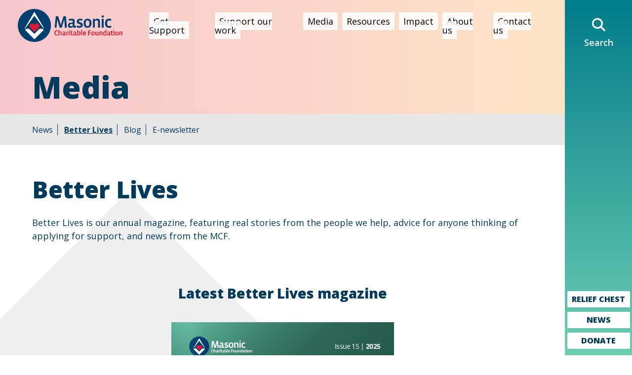

--- FILE ---
content_type: text/html; charset=UTF-8
request_url: https://mcf.org.uk/media/better-lives/
body_size: 28481
content:
<!DOCTYPE html>
<html lang="en">
	<head>
		<!-- Required meta tags always come first -->
		<meta charset="UTF-8">
<script type="text/javascript">
/* <![CDATA[ */
var gform;gform||(document.addEventListener("gform_main_scripts_loaded",function(){gform.scriptsLoaded=!0}),document.addEventListener("gform/theme/scripts_loaded",function(){gform.themeScriptsLoaded=!0}),window.addEventListener("DOMContentLoaded",function(){gform.domLoaded=!0}),gform={domLoaded:!1,scriptsLoaded:!1,themeScriptsLoaded:!1,isFormEditor:()=>"function"==typeof InitializeEditor,callIfLoaded:function(o){return!(!gform.domLoaded||!gform.scriptsLoaded||!gform.themeScriptsLoaded&&!gform.isFormEditor()||(gform.isFormEditor()&&console.warn("The use of gform.initializeOnLoaded() is deprecated in the form editor context and will be removed in Gravity Forms 3.1."),o(),0))},initializeOnLoaded:function(o){gform.callIfLoaded(o)||(document.addEventListener("gform_main_scripts_loaded",()=>{gform.scriptsLoaded=!0,gform.callIfLoaded(o)}),document.addEventListener("gform/theme/scripts_loaded",()=>{gform.themeScriptsLoaded=!0,gform.callIfLoaded(o)}),window.addEventListener("DOMContentLoaded",()=>{gform.domLoaded=!0,gform.callIfLoaded(o)}))},hooks:{action:{},filter:{}},addAction:function(o,r,e,t){gform.addHook("action",o,r,e,t)},addFilter:function(o,r,e,t){gform.addHook("filter",o,r,e,t)},doAction:function(o){gform.doHook("action",o,arguments)},applyFilters:function(o){return gform.doHook("filter",o,arguments)},removeAction:function(o,r){gform.removeHook("action",o,r)},removeFilter:function(o,r,e){gform.removeHook("filter",o,r,e)},addHook:function(o,r,e,t,n){null==gform.hooks[o][r]&&(gform.hooks[o][r]=[]);var d=gform.hooks[o][r];null==n&&(n=r+"_"+d.length),gform.hooks[o][r].push({tag:n,callable:e,priority:t=null==t?10:t})},doHook:function(r,o,e){var t;if(e=Array.prototype.slice.call(e,1),null!=gform.hooks[r][o]&&((o=gform.hooks[r][o]).sort(function(o,r){return o.priority-r.priority}),o.forEach(function(o){"function"!=typeof(t=o.callable)&&(t=window[t]),"action"==r?t.apply(null,e):e[0]=t.apply(null,e)})),"filter"==r)return e[0]},removeHook:function(o,r,t,n){var e;null!=gform.hooks[o][r]&&(e=(e=gform.hooks[o][r]).filter(function(o,r,e){return!!(null!=n&&n!=o.tag||null!=t&&t!=o.priority)}),gform.hooks[o][r]=e)}});
/* ]]> */
</script>

		<meta name="viewport" content="width=device-width, initial-scale=1">
		<meta http-equiv="x-ua-compatible" content="ie=edge">

		<title>Better Lives - The Masonic Charitable Foundation</title>

		<link rel="apple-touch-icon" sizes="120x120" href="https://mcf.org.uk/wp-content/themes/mcf/dist/icons/apple-touch-icon.png">
		<link rel="icon" type="image/png" sizes="32x32" href="https://mcf.org.uk/wp-content/themes/mcf/dist/icons/favicon-32x32.png">
		<link rel="icon" type="image/png" sizes="16x16" href="https://mcf.org.uk/wp-content/themes/mcf/dist/icons/favicon-16x16.png">
		<link rel="manifest" href="https://mcf.org.uk/wp-content/themes/mcf/dist/icons/site.webmanifest">
		<link rel="mask-icon" href="https://mcf.org.uk/wp-content/themes/mcf/dist/icons/safari-pinned-tab.svg" color="#003b5c">
		<link rel="shortcut icon" href="https://mcf.org.uk/wp-content/themes/mcf/dist/icons/favicon.ico">
		<meta name="apple-mobile-web-app-title" content="Masonic Charity Foundation">
		<meta name="application-name" content="Masonic Charity Foundation">
		<meta name="msapplication-TileColor" content="#ffffff">
		<meta name="msapplication-config" content="https://mcf.org.uk/wp-content/themes/mcf/dist/icons/browserconfig.xml">
		<meta name="theme-color" content="#ffffff">

		<meta name='robots' content='index, follow, max-image-preview:large, max-snippet:-1, max-video-preview:-1' />

	<!-- This site is optimized with the Yoast SEO plugin v26.7 - https://yoast.com/wordpress/plugins/seo/ -->
	<meta name="description" content="News, updates and information from the Masonic Charitable Foundation, the Freemasons&#039; charity." />
	<link rel="canonical" href="https://mcf.org.uk/media/better-lives/" />
	<meta property="og:locale" content="en_GB" />
	<meta property="og:type" content="article" />
	<meta property="og:title" content="Better Lives - The Masonic Charitable Foundation" />
	<meta property="og:description" content="News, updates and information from the Masonic Charitable Foundation, the Freemasons&#039; charity." />
	<meta property="og:url" content="https://mcf.org.uk/media/better-lives/" />
	<meta property="og:site_name" content="The Masonic Charitable Foundation" />
	<meta property="article:publisher" content="https://www.facebook.com/themcf" />
	<meta property="article:modified_time" content="2025-05-28T09:42:45+00:00" />
	<meta name="twitter:card" content="summary_large_image" />
	<meta name="twitter:site" content="@Masonic_Charity" />
	<meta name="twitter:label1" content="Estimated reading time" />
	<meta name="twitter:data1" content="4 minutes" />
	<script type="application/ld+json" class="yoast-schema-graph">{"@context":"https://schema.org","@graph":[{"@type":"WebPage","@id":"https://mcf.org.uk/media/better-lives/","url":"https://mcf.org.uk/media/better-lives/","name":"Better Lives - The Masonic Charitable Foundation","isPartOf":{"@id":"https://mcf.org.uk/#website"},"datePublished":"2020-03-11T14:35:26+00:00","dateModified":"2025-05-28T09:42:45+00:00","description":"News, updates and information from the Masonic Charitable Foundation, the Freemasons' charity.","breadcrumb":{"@id":"https://mcf.org.uk/media/better-lives/#breadcrumb"},"inLanguage":"en-GB","potentialAction":[{"@type":"ReadAction","target":["https://mcf.org.uk/media/better-lives/"]}]},{"@type":"BreadcrumbList","@id":"https://mcf.org.uk/media/better-lives/#breadcrumb","itemListElement":[{"@type":"ListItem","position":1,"name":"Home","item":"https://mcf.org.uk/"},{"@type":"ListItem","position":2,"name":"Media","item":"https://mcf.org.uk/media/"},{"@type":"ListItem","position":3,"name":"Better Lives"}]},{"@type":"WebSite","@id":"https://mcf.org.uk/#website","url":"https://mcf.org.uk/","name":"The Masonic Charitable Foundation","description":"For Freemasons, for families, for everyone","publisher":{"@id":"https://mcf.org.uk/#organization"},"potentialAction":[{"@type":"SearchAction","target":{"@type":"EntryPoint","urlTemplate":"https://mcf.org.uk/?s={search_term_string}"},"query-input":{"@type":"PropertyValueSpecification","valueRequired":true,"valueName":"search_term_string"}}],"inLanguage":"en-GB"},{"@type":"Organization","@id":"https://mcf.org.uk/#organization","name":"Masonic Charitable Foundation","url":"https://mcf.org.uk/","logo":{"@type":"ImageObject","inLanguage":"en-GB","@id":"https://mcf.org.uk/#/schema/logo/image/","url":"https://mcf.org.uk/wp-content/uploads/2020/10/MCF_Logo.png","contentUrl":"https://mcf.org.uk/wp-content/uploads/2020/10/MCF_Logo.png","width":1608,"height":511,"caption":"Masonic Charitable Foundation"},"image":{"@id":"https://mcf.org.uk/#/schema/logo/image/"},"sameAs":["https://www.facebook.com/themcf","https://x.com/Masonic_Charity","https://www.instagram.com/masonic_charity/","https://www.linkedin.com/company/masonic-charitable-foundation/","https://www.youtube.com/channel/UCMcsqlJIH7w4cZ94tKhQ43w"]}]}</script>
	<!-- / Yoast SEO plugin. -->


<link rel='dns-prefetch' href='//maps.googleapis.com' />
<link rel='dns-prefetch' href='//kit.fontawesome.com' />
<link rel='dns-prefetch' href='//fonts.googleapis.com' />
<style id='wp-img-auto-sizes-contain-inline-css' type='text/css'>
img:is([sizes=auto i],[sizes^="auto," i]){contain-intrinsic-size:3000px 1500px}
/*# sourceURL=wp-img-auto-sizes-contain-inline-css */
</style>
<style id='wp-block-library-inline-css' type='text/css'>
:root{--wp-block-synced-color:#7a00df;--wp-block-synced-color--rgb:122,0,223;--wp-bound-block-color:var(--wp-block-synced-color);--wp-editor-canvas-background:#ddd;--wp-admin-theme-color:#007cba;--wp-admin-theme-color--rgb:0,124,186;--wp-admin-theme-color-darker-10:#006ba1;--wp-admin-theme-color-darker-10--rgb:0,107,160.5;--wp-admin-theme-color-darker-20:#005a87;--wp-admin-theme-color-darker-20--rgb:0,90,135;--wp-admin-border-width-focus:2px}@media (min-resolution:192dpi){:root{--wp-admin-border-width-focus:1.5px}}.wp-element-button{cursor:pointer}:root .has-very-light-gray-background-color{background-color:#eee}:root .has-very-dark-gray-background-color{background-color:#313131}:root .has-very-light-gray-color{color:#eee}:root .has-very-dark-gray-color{color:#313131}:root .has-vivid-green-cyan-to-vivid-cyan-blue-gradient-background{background:linear-gradient(135deg,#00d084,#0693e3)}:root .has-purple-crush-gradient-background{background:linear-gradient(135deg,#34e2e4,#4721fb 50%,#ab1dfe)}:root .has-hazy-dawn-gradient-background{background:linear-gradient(135deg,#faaca8,#dad0ec)}:root .has-subdued-olive-gradient-background{background:linear-gradient(135deg,#fafae1,#67a671)}:root .has-atomic-cream-gradient-background{background:linear-gradient(135deg,#fdd79a,#004a59)}:root .has-nightshade-gradient-background{background:linear-gradient(135deg,#330968,#31cdcf)}:root .has-midnight-gradient-background{background:linear-gradient(135deg,#020381,#2874fc)}:root{--wp--preset--font-size--normal:16px;--wp--preset--font-size--huge:42px}.has-regular-font-size{font-size:1em}.has-larger-font-size{font-size:2.625em}.has-normal-font-size{font-size:var(--wp--preset--font-size--normal)}.has-huge-font-size{font-size:var(--wp--preset--font-size--huge)}.has-text-align-center{text-align:center}.has-text-align-left{text-align:left}.has-text-align-right{text-align:right}.has-fit-text{white-space:nowrap!important}#end-resizable-editor-section{display:none}.aligncenter{clear:both}.items-justified-left{justify-content:flex-start}.items-justified-center{justify-content:center}.items-justified-right{justify-content:flex-end}.items-justified-space-between{justify-content:space-between}.screen-reader-text{border:0;clip-path:inset(50%);height:1px;margin:-1px;overflow:hidden;padding:0;position:absolute;width:1px;word-wrap:normal!important}.screen-reader-text:focus{background-color:#ddd;clip-path:none;color:#444;display:block;font-size:1em;height:auto;left:5px;line-height:normal;padding:15px 23px 14px;text-decoration:none;top:5px;width:auto;z-index:100000}html :where(.has-border-color){border-style:solid}html :where([style*=border-top-color]){border-top-style:solid}html :where([style*=border-right-color]){border-right-style:solid}html :where([style*=border-bottom-color]){border-bottom-style:solid}html :where([style*=border-left-color]){border-left-style:solid}html :where([style*=border-width]){border-style:solid}html :where([style*=border-top-width]){border-top-style:solid}html :where([style*=border-right-width]){border-right-style:solid}html :where([style*=border-bottom-width]){border-bottom-style:solid}html :where([style*=border-left-width]){border-left-style:solid}html :where(img[class*=wp-image-]){height:auto;max-width:100%}:where(figure){margin:0 0 1em}html :where(.is-position-sticky){--wp-admin--admin-bar--position-offset:var(--wp-admin--admin-bar--height,0px)}@media screen and (max-width:600px){html :where(.is-position-sticky){--wp-admin--admin-bar--position-offset:0px}}

/*# sourceURL=wp-block-library-inline-css */
</style><style id='wp-block-paragraph-inline-css' type='text/css'>
.is-small-text{font-size:.875em}.is-regular-text{font-size:1em}.is-large-text{font-size:2.25em}.is-larger-text{font-size:3em}.has-drop-cap:not(:focus):first-letter{float:left;font-size:8.4em;font-style:normal;font-weight:100;line-height:.68;margin:.05em .1em 0 0;text-transform:uppercase}body.rtl .has-drop-cap:not(:focus):first-letter{float:none;margin-left:.1em}p.has-drop-cap.has-background{overflow:hidden}:root :where(p.has-background){padding:1.25em 2.375em}:where(p.has-text-color:not(.has-link-color)) a{color:inherit}p.has-text-align-left[style*="writing-mode:vertical-lr"],p.has-text-align-right[style*="writing-mode:vertical-rl"]{rotate:180deg}
/*# sourceURL=https://mcf.org.uk/wp-includes/blocks/paragraph/style.min.css */
</style>
<style id='global-styles-inline-css' type='text/css'>
:root{--wp--preset--aspect-ratio--square: 1;--wp--preset--aspect-ratio--4-3: 4/3;--wp--preset--aspect-ratio--3-4: 3/4;--wp--preset--aspect-ratio--3-2: 3/2;--wp--preset--aspect-ratio--2-3: 2/3;--wp--preset--aspect-ratio--16-9: 16/9;--wp--preset--aspect-ratio--9-16: 9/16;--wp--preset--color--black: #000000;--wp--preset--color--cyan-bluish-gray: #abb8c3;--wp--preset--color--white: #ffffff;--wp--preset--color--pale-pink: #f78da7;--wp--preset--color--vivid-red: #cf2e2e;--wp--preset--color--luminous-vivid-orange: #ff6900;--wp--preset--color--luminous-vivid-amber: #fcb900;--wp--preset--color--light-green-cyan: #7bdcb5;--wp--preset--color--vivid-green-cyan: #00d084;--wp--preset--color--pale-cyan-blue: #8ed1fc;--wp--preset--color--vivid-cyan-blue: #0693e3;--wp--preset--color--vivid-purple: #9b51e0;--wp--preset--color--stone-grey: #7DA1C4;--wp--preset--color--orange: #ED8B00;--wp--preset--color--light-blue: #41B6E6;--wp--preset--color--light-green: #6ECEB2;--wp--preset--color--light-purple: #AD1AAC;--wp--preset--color--dark-blue: #003B5C;--wp--preset--color--red: #C8102E;--wp--preset--color--teal: #007D8A;--wp--preset--color--dark-green: #285C4D;--wp--preset--color--dark-purple: #642F6C;--wp--preset--color--pink: #F6C6CC;--wp--preset--color--peach: #FDE4C6;--wp--preset--color--stone-grey-25: #E3EAF1;--wp--preset--color--dark-blue-25: #BFCFDB;--wp--preset--color--light-blue-25: #C8EFFB;--wp--preset--color--teal-25: #BFE1E5;--wp--preset--color--light-green-25: #DEF2EE;--wp--preset--color--dark-green-25: #C1D5D2;--wp--preset--color--light-purple-25: #E7CEE5;--wp--preset--color--dark-purple-25: #D8CADF;--wp--preset--color--orange-25: #FDE4C6;--wp--preset--color--red-25: #F6C6CC;--wp--preset--color--grey-25: #D5D5D6;--wp--preset--gradient--vivid-cyan-blue-to-vivid-purple: linear-gradient(135deg,rgb(6,147,227) 0%,rgb(155,81,224) 100%);--wp--preset--gradient--light-green-cyan-to-vivid-green-cyan: linear-gradient(135deg,rgb(122,220,180) 0%,rgb(0,208,130) 100%);--wp--preset--gradient--luminous-vivid-amber-to-luminous-vivid-orange: linear-gradient(135deg,rgb(252,185,0) 0%,rgb(255,105,0) 100%);--wp--preset--gradient--luminous-vivid-orange-to-vivid-red: linear-gradient(135deg,rgb(255,105,0) 0%,rgb(207,46,46) 100%);--wp--preset--gradient--very-light-gray-to-cyan-bluish-gray: linear-gradient(135deg,rgb(238,238,238) 0%,rgb(169,184,195) 100%);--wp--preset--gradient--cool-to-warm-spectrum: linear-gradient(135deg,rgb(74,234,220) 0%,rgb(151,120,209) 20%,rgb(207,42,186) 40%,rgb(238,44,130) 60%,rgb(251,105,98) 80%,rgb(254,248,76) 100%);--wp--preset--gradient--blush-light-purple: linear-gradient(135deg,rgb(255,206,236) 0%,rgb(152,150,240) 100%);--wp--preset--gradient--blush-bordeaux: linear-gradient(135deg,rgb(254,205,165) 0%,rgb(254,45,45) 50%,rgb(107,0,62) 100%);--wp--preset--gradient--luminous-dusk: linear-gradient(135deg,rgb(255,203,112) 0%,rgb(199,81,192) 50%,rgb(65,88,208) 100%);--wp--preset--gradient--pale-ocean: linear-gradient(135deg,rgb(255,245,203) 0%,rgb(182,227,212) 50%,rgb(51,167,181) 100%);--wp--preset--gradient--electric-grass: linear-gradient(135deg,rgb(202,248,128) 0%,rgb(113,206,126) 100%);--wp--preset--gradient--midnight: linear-gradient(135deg,rgb(2,3,129) 0%,rgb(40,116,252) 100%);--wp--preset--font-size--small: 13px;--wp--preset--font-size--medium: 20px;--wp--preset--font-size--large: 36px;--wp--preset--font-size--x-large: 42px;--wp--preset--spacing--20: 0.44rem;--wp--preset--spacing--30: 0.67rem;--wp--preset--spacing--40: 1rem;--wp--preset--spacing--50: 1.5rem;--wp--preset--spacing--60: 2.25rem;--wp--preset--spacing--70: 3.38rem;--wp--preset--spacing--80: 5.06rem;--wp--preset--shadow--natural: 6px 6px 9px rgba(0, 0, 0, 0.2);--wp--preset--shadow--deep: 12px 12px 50px rgba(0, 0, 0, 0.4);--wp--preset--shadow--sharp: 6px 6px 0px rgba(0, 0, 0, 0.2);--wp--preset--shadow--outlined: 6px 6px 0px -3px rgb(255, 255, 255), 6px 6px rgb(0, 0, 0);--wp--preset--shadow--crisp: 6px 6px 0px rgb(0, 0, 0);}:where(.is-layout-flex){gap: 0.5em;}:where(.is-layout-grid){gap: 0.5em;}body .is-layout-flex{display: flex;}.is-layout-flex{flex-wrap: wrap;align-items: center;}.is-layout-flex > :is(*, div){margin: 0;}body .is-layout-grid{display: grid;}.is-layout-grid > :is(*, div){margin: 0;}:where(.wp-block-columns.is-layout-flex){gap: 2em;}:where(.wp-block-columns.is-layout-grid){gap: 2em;}:where(.wp-block-post-template.is-layout-flex){gap: 1.25em;}:where(.wp-block-post-template.is-layout-grid){gap: 1.25em;}.has-black-color{color: var(--wp--preset--color--black) !important;}.has-cyan-bluish-gray-color{color: var(--wp--preset--color--cyan-bluish-gray) !important;}.has-white-color{color: var(--wp--preset--color--white) !important;}.has-pale-pink-color{color: var(--wp--preset--color--pale-pink) !important;}.has-vivid-red-color{color: var(--wp--preset--color--vivid-red) !important;}.has-luminous-vivid-orange-color{color: var(--wp--preset--color--luminous-vivid-orange) !important;}.has-luminous-vivid-amber-color{color: var(--wp--preset--color--luminous-vivid-amber) !important;}.has-light-green-cyan-color{color: var(--wp--preset--color--light-green-cyan) !important;}.has-vivid-green-cyan-color{color: var(--wp--preset--color--vivid-green-cyan) !important;}.has-pale-cyan-blue-color{color: var(--wp--preset--color--pale-cyan-blue) !important;}.has-vivid-cyan-blue-color{color: var(--wp--preset--color--vivid-cyan-blue) !important;}.has-vivid-purple-color{color: var(--wp--preset--color--vivid-purple) !important;}.has-black-background-color{background-color: var(--wp--preset--color--black) !important;}.has-cyan-bluish-gray-background-color{background-color: var(--wp--preset--color--cyan-bluish-gray) !important;}.has-white-background-color{background-color: var(--wp--preset--color--white) !important;}.has-pale-pink-background-color{background-color: var(--wp--preset--color--pale-pink) !important;}.has-vivid-red-background-color{background-color: var(--wp--preset--color--vivid-red) !important;}.has-luminous-vivid-orange-background-color{background-color: var(--wp--preset--color--luminous-vivid-orange) !important;}.has-luminous-vivid-amber-background-color{background-color: var(--wp--preset--color--luminous-vivid-amber) !important;}.has-light-green-cyan-background-color{background-color: var(--wp--preset--color--light-green-cyan) !important;}.has-vivid-green-cyan-background-color{background-color: var(--wp--preset--color--vivid-green-cyan) !important;}.has-pale-cyan-blue-background-color{background-color: var(--wp--preset--color--pale-cyan-blue) !important;}.has-vivid-cyan-blue-background-color{background-color: var(--wp--preset--color--vivid-cyan-blue) !important;}.has-vivid-purple-background-color{background-color: var(--wp--preset--color--vivid-purple) !important;}.has-black-border-color{border-color: var(--wp--preset--color--black) !important;}.has-cyan-bluish-gray-border-color{border-color: var(--wp--preset--color--cyan-bluish-gray) !important;}.has-white-border-color{border-color: var(--wp--preset--color--white) !important;}.has-pale-pink-border-color{border-color: var(--wp--preset--color--pale-pink) !important;}.has-vivid-red-border-color{border-color: var(--wp--preset--color--vivid-red) !important;}.has-luminous-vivid-orange-border-color{border-color: var(--wp--preset--color--luminous-vivid-orange) !important;}.has-luminous-vivid-amber-border-color{border-color: var(--wp--preset--color--luminous-vivid-amber) !important;}.has-light-green-cyan-border-color{border-color: var(--wp--preset--color--light-green-cyan) !important;}.has-vivid-green-cyan-border-color{border-color: var(--wp--preset--color--vivid-green-cyan) !important;}.has-pale-cyan-blue-border-color{border-color: var(--wp--preset--color--pale-cyan-blue) !important;}.has-vivid-cyan-blue-border-color{border-color: var(--wp--preset--color--vivid-cyan-blue) !important;}.has-vivid-purple-border-color{border-color: var(--wp--preset--color--vivid-purple) !important;}.has-vivid-cyan-blue-to-vivid-purple-gradient-background{background: var(--wp--preset--gradient--vivid-cyan-blue-to-vivid-purple) !important;}.has-light-green-cyan-to-vivid-green-cyan-gradient-background{background: var(--wp--preset--gradient--light-green-cyan-to-vivid-green-cyan) !important;}.has-luminous-vivid-amber-to-luminous-vivid-orange-gradient-background{background: var(--wp--preset--gradient--luminous-vivid-amber-to-luminous-vivid-orange) !important;}.has-luminous-vivid-orange-to-vivid-red-gradient-background{background: var(--wp--preset--gradient--luminous-vivid-orange-to-vivid-red) !important;}.has-very-light-gray-to-cyan-bluish-gray-gradient-background{background: var(--wp--preset--gradient--very-light-gray-to-cyan-bluish-gray) !important;}.has-cool-to-warm-spectrum-gradient-background{background: var(--wp--preset--gradient--cool-to-warm-spectrum) !important;}.has-blush-light-purple-gradient-background{background: var(--wp--preset--gradient--blush-light-purple) !important;}.has-blush-bordeaux-gradient-background{background: var(--wp--preset--gradient--blush-bordeaux) !important;}.has-luminous-dusk-gradient-background{background: var(--wp--preset--gradient--luminous-dusk) !important;}.has-pale-ocean-gradient-background{background: var(--wp--preset--gradient--pale-ocean) !important;}.has-electric-grass-gradient-background{background: var(--wp--preset--gradient--electric-grass) !important;}.has-midnight-gradient-background{background: var(--wp--preset--gradient--midnight) !important;}.has-small-font-size{font-size: var(--wp--preset--font-size--small) !important;}.has-medium-font-size{font-size: var(--wp--preset--font-size--medium) !important;}.has-large-font-size{font-size: var(--wp--preset--font-size--large) !important;}.has-x-large-font-size{font-size: var(--wp--preset--font-size--x-large) !important;}
/*# sourceURL=global-styles-inline-css */
</style>

<style id='classic-theme-styles-inline-css' type='text/css'>
/*! This file is auto-generated */
.wp-block-button__link{color:#fff;background-color:#32373c;border-radius:9999px;box-shadow:none;text-decoration:none;padding:calc(.667em + 2px) calc(1.333em + 2px);font-size:1.125em}.wp-block-file__button{background:#32373c;color:#fff;text-decoration:none}
/*# sourceURL=/wp-includes/css/classic-themes.min.css */
</style>
<link rel='stylesheet' id='designfordigitalmail-css' href='https://mcf.org.uk/wp-content/plugins/designfordigital-email/public/css/socketlabs-public.css?ver=1.0.13' type='text/css' media='all' />
<link rel='stylesheet' id='dotdigital-for-wordpress-css' href='https://mcf.org.uk/wp-content/plugins/dotmailer-sign-up-widget/public/css/dotdigital-wordpress-public.css?ver=7.4.0' type='text/css' media='all' />
<link rel='stylesheet' id='dflip-style-css' href='https://mcf.org.uk/wp-content/plugins/dflip/assets/css/dflip.min.css?ver=2.4.13' type='text/css' media='all' />
<link rel='stylesheet' id='wp-pagenavi-css' href='https://mcf.org.uk/wp-content/plugins/wp-pagenavi/pagenavi-css.css?ver=2.70' type='text/css' media='all' />
<link rel='stylesheet' id='google-fonts-open-sans-css' href='//fonts.googleapis.com/css?family=Open+Sans%3A300%2C300i%2C400%2C400i%2C600%2C600i%2C700%2C700i%2C800%2C800i&#038;display=swap&#038;ver=1.0' type='text/css' media='all' />
<link rel='stylesheet' id='main-css' href='https://mcf.org.uk/wp-content/themes/mcf/dist/css/app.css?ver=1.0.52' type='text/css' media='all' />
<script type="text/javascript" src="https://mcf.org.uk/wp-includes/js/jquery/jquery.min.js?ver=3.7.1" id="jquery-core-js"></script>
<script type="text/javascript" src="https://mcf.org.uk/wp-includes/js/jquery/jquery-migrate.min.js?ver=3.4.1" id="jquery-migrate-js"></script>
<script type="text/javascript" id="raiser-load-more-js-extra">
/* <![CDATA[ */
var raiser = {"ajax_url":"https://mcf.org.uk/wp-admin/admin-ajax.php"};
//# sourceURL=raiser-load-more-js-extra
/* ]]> */
</script>
<script type="text/javascript" src="https://mcf.org.uk/wp-content/mu-plugins/raiser-wp/pro/load-more/load-more.js?v=1.1&amp;ver=6.9" id="raiser-load-more-js"></script>
<script type="text/javascript" src="https://mcf.org.uk/wp-content/plugins/designfordigital-email/public/js/socketlabs-public.js?ver=1.0.13" id="designfordigitalmail-js"></script>
<script type="text/javascript" id="dotdigital_for_wordpress_public_js-js-extra">
/* <![CDATA[ */
var dotdigital_form_data = {"ajax_url":"https://mcf.org.uk/wp-json/","nonce":"7c44c4af00","generic_failure_message":"There was a problem signing you up."};
//# sourceURL=dotdigital_for_wordpress_public_js-js-extra
/* ]]> */
</script>
<script type="text/javascript" src="https://mcf.org.uk/wp-content/plugins/dotmailer-sign-up-widget/public/js/dotdigital-for-wordpress-public.js?ver=7.4.0" id="dotdigital_for_wordpress_public_js-js"></script>
<script type="text/javascript" src="https://mcf.org.uk/wp-content/themes/mcf/dist/js/bootstrap.js?ver=4.1.0" id="boostrap4-js"></script>
<script type="text/javascript" src="https://mcf.org.uk/wp-content/themes/mcf/dist/js/plugins.js?ver=1.0.52" id="plugins-js"></script>
<script type="text/javascript" id="main-js-extra">
/* <![CDATA[ */
var theme = {"ajaxurl":"https://mcf.org.uk/wp-admin/admin-ajax.php","themeurl":"https://mcf.org.uk/wp-content/themes/mcf"};
//# sourceURL=main-js-extra
/* ]]> */
</script>
<script type="text/javascript" src="https://mcf.org.uk/wp-content/themes/mcf/dist/js/app.js?ver=1.0.52" id="main-js"></script>
<script type="text/javascript" src="https://kit.fontawesome.com/df54d593b8.js?ver=6.0" id="fontawesome-js"></script>
<link rel='shortlink' href='https://mcf.org.uk/?p=32' />
<!-- Start cookieyes banner --> <script id="cookieyes" type="text/javascript" src="https://cdn-cookieyes.com/client_data/f5514c01e450b749dd028158/script.js"></script> <!-- End cookieyes banner --><!-- Google Tag Manager -->
<script>(function(w,d,s,l,i){w[l]=w[l]||[];w[l].push({'gtm.start':
new Date().getTime(),event:'gtm.js'});var f=d.getElementsByTagName(s)[0],
j=d.createElement(s),dl=l!='dataLayer'?'&l='+l:'';j.async=true;j.src=
'https://www.googletagmanager.com/gtm.js?id='+i+dl;f.parentNode.insertBefore(j,f);
})(window,document,'script','dataLayer','GTM-PBHTQQH');</script>
<!-- End Google Tag Manager -->
<link rel="icon" href="https://mcf.org.uk/wp-content/uploads/2022/10/cropped-favicon-32x32-2-32x32.png" sizes="32x32" />
<link rel="icon" href="https://mcf.org.uk/wp-content/uploads/2022/10/cropped-favicon-32x32-2-192x192.png" sizes="192x192" />
<link rel="apple-touch-icon" href="https://mcf.org.uk/wp-content/uploads/2022/10/cropped-favicon-32x32-2-180x180.png" />
<meta name="msapplication-TileImage" content="https://mcf.org.uk/wp-content/uploads/2022/10/cropped-favicon-32x32-2-270x270.png" />
		<style type="text/css" id="wp-custom-css">
			
.gfield--type-honeypot {
	display: none;
}		</style>
				<script src="https://r1-t.trackedlink.net/_dmpt.js" type="text/javascript"></script>



           <script>
/* ----------------------------------------------------------------------------------------------------
            IMPORTANT!
            The code below requires a developer to install and setup.
            Please do not simply copy/paste this onto your website.
            ---------------------------------------------------------------------------------------------------- */
                // Initiate Web Behaviour Tracking (this section MUST come prior any other dmPt calls)
                // Do not change this
                (function(w,d,u,t,o,c){w['dmtrackingobjectname']=o;c=d.createElement(t);c.async=1;c.src=u;t=d.getElementsByTagName
                (t)[0];t.parentNode.insertBefore(c,t);w[o]=w[o]||function(){(w[o].q=w[o].q||[]).push(arguments);};
                })(window, document, '//static.trackedweb.net/js/_dmptv4.js', 'script', 'dmPt');
                window.dmPt('create', 'DM-8555727048-01', 'mcf.org.uk');
              window.dmPt('track');
                // window.dmPt("identify", "test@test.com");  // Hardcoded example, inject contact email address.
</script>


<style>.site-wrapper{overflow:initial!important;}</style>
		<style type="text/css">.bg-black{background-color: #000 !important;}</style>

	</head>

	<body class="wp-singular page-template-default page page-id-32 page-child parent-pageid-15 wp-theme-mcf hrh">

<!-- Accessibility Links -->
<div class="sr-only" id="skiplinks" role="navigation" aria-label="Skip links">
	<a href="#site-content">Skip to content</a> 
	<a href="#main-navigation">Skip to navigation</a> 
	<a href="https://mcf.org.uk/sitemap/">Site map</a> 
</div>

<div class="site-wrapper">
	
	<div class="site-main">

		<nav class="navbar navbar-expand-lg " id="main-navigation">

			<a class="navbar-brand" href="https://mcf.org.uk"><svg xmlns="http://www.w3.org/2000/svg" viewBox="0 0 385.7 122.4"><defs><style>.b561f721-3ae6-4307-9c0f-32a215ec7c51{fill:#004071;}.bfcb834a-59cc-4f98-b4f5-6a4c9fb8e59e{fill:#da1a32;}.a2820ceb-01f3-417e-888a-5426bf29ef17{fill:#fff;}</style></defs><g id="af31dc7e-9f64-4a29-89db-2db6c91990af" data-name="Layer 2"><g id="e4bc1fdb-e783-4175-9e9c-8789b7fb3521" data-name="Layer 1"><path class="b561f721-3ae6-4307-9c0f-32a215ec7c51" d="M96,70.5v2.4L61.2,25.2,26.5,72.9V70.5L61.2,11h0ZM26.8,78l1.4-1.4h0a11.74,11.74,0,0,1,16.7.1L61.1,92.9,77.3,76.7A11.92,11.92,0,0,1,94,76.6h0L95.4,78,61.1,112.3h0Zm95.5-16.8a61.15,61.15,0,1,0-61.1,61.2,61.11,61.11,0,0,0,61.1-61.2"/><path class="bfcb834a-59cc-4f98-b4f5-6a4c9fb8e59e" d="M79.6,63.3A9.35,9.35,0,0,0,70.3,54c-4.5,0-8.3,1.9-9.1,6.2-.8-4.3-4.6-6.2-9.1-6.2a9.35,9.35,0,0,0-9.3,9.3A9.53,9.53,0,0,0,45.6,70L61.2,85.6,76.9,69.9a10,10,0,0,0,2.7-6.6"/><path class="b561f721-3ae6-4307-9c0f-32a215ec7c51" d="M181,69.2a22.15,22.15,0,0,1-3.8.4c-1.4.1-2.6.1-3.6.1l-1.9-27.1V38.2H171a21.66,21.66,0,0,1-.4,2.5c-.2.8-.3,1.5-.4,1.9l-8.1,26.9h-7.4l-8.3-26.9c-.1-.5-.3-1.1-.4-1.9a21.3,21.3,0,0,1-.3-2.5h-.5v2.3a4.48,4.48,0,0,1-.1,1.2v.9l-2.4,27.1c-1,0-2.2,0-3.4-.1a21.5,21.5,0,0,1-3.1-.4c.5-7,1-13.9,1.7-20.8s1.4-13.8,2.2-21h8.8l8.8,28.3a13.16,13.16,0,0,1,.5,2.3,23,23,0,0,1,.3,2.6h.6c.1-.8.2-1.7.3-2.6a14.43,14.43,0,0,1,.5-2.4l8.5-28.2h8.9c.8,7.1,1.5,14,2.1,20.9s1.2,13.9,1.6,20.9"/><path class="b561f721-3ae6-4307-9c0f-32a215ec7c51" d="M214.9,65.3c0,1.8-.5,3.1-1.6,3.8a6.41,6.41,0,0,1-3.7,1,8,8,0,0,1-3.6-.7,5.37,5.37,0,0,1-2.4-2.7h-.3a16,16,0,0,1-4.2,2.6,13.89,13.89,0,0,1-4.6.8,16,16,0,0,1-3.9-.5,7.36,7.36,0,0,1-3-1.7,6.85,6.85,0,0,1-2-2.9,10.37,10.37,0,0,1-.7-4.1c0-3.5,1-6,3.1-7.5s5-2.2,8.9-2.4l5.7-.2V44a7.62,7.62,0,0,0-2.9-1,19.83,19.83,0,0,0-3.5-.3,18.1,18.1,0,0,0-4,.4,14.61,14.61,0,0,0-3.5,1c-.2-.9-.4-1.9-.6-3.1s-.3-2.3-.4-3.4a33.33,33.33,0,0,1,9-1.2,32.47,32.47,0,0,1,6.9.8,15,15,0,0,1,5.7,2.6V60.9a2.67,2.67,0,0,0,.4,1.7,2.07,2.07,0,0,0,1.5.5h3.6v2.2Zm-12.3-9.7-5.8.2c-1.7.1-3,.4-3.7,1.1s-1.1,1.8-1.1,3.5a3.85,3.85,0,0,0,1,3.1,4.42,4.42,0,0,0,3.1.9,14,14,0,0,0,3.4-.5,9.78,9.78,0,0,0,3.1-1.4Z"/><path class="b561f721-3ae6-4307-9c0f-32a215ec7c51" d="M239.5,60a9.77,9.77,0,0,1-1.1,4.6,8.37,8.37,0,0,1-2.8,3.1,12.21,12.21,0,0,1-4,1.8,18.35,18.35,0,0,1-4.7.6,24.62,24.62,0,0,1-5.3-.6,16.33,16.33,0,0,1-4.7-1.7,26.62,26.62,0,0,1,.8-3.3c.3-1,.6-2.1.9-3.1a17.69,17.69,0,0,0,4.6,1.6,22,22,0,0,0,5,.6,4.14,4.14,0,0,0,3-.9,3.24,3.24,0,0,0,.9-2.4,2.79,2.79,0,0,0-1.1-2.2,11.28,11.28,0,0,0-2.7-1.4q-1.65-.6-3.6-1.2a14.88,14.88,0,0,1-3.6-1.7,8.7,8.7,0,0,1-2.7-2.7,8.18,8.18,0,0,1-1.1-4.4,9.77,9.77,0,0,1,1.1-4.6,8.93,8.93,0,0,1,2.9-3.2,11.53,11.53,0,0,1,4.2-1.9,20.12,20.12,0,0,1,5-.7c1.1,0,2.3.1,3.8.2s2.8.4,4.1.7c0,1-.2,2-.3,3.1s-.4,2.2-.7,3.3a8.71,8.71,0,0,0-1.9-.5c-.7-.1-1.5-.3-2.2-.4a17.85,17.85,0,0,0-2.3-.2,17,17,0,0,0-2.2-.1c-2.6,0-3.9,1.1-3.9,3.4a2.43,2.43,0,0,0,1.1,2,11.33,11.33,0,0,0,2.7,1.3q1.65.6,3.6,1.2a12.16,12.16,0,0,1,3.6,1.8,9.72,9.72,0,0,1,2.7,3,14.27,14.27,0,0,1,.9,4.9"/><path class="b561f721-3ae6-4307-9c0f-32a215ec7c51" d="M271.6,53.2a22.88,22.88,0,0,1-1.1,7.3,14.57,14.57,0,0,1-3.1,5.3,13.18,13.18,0,0,1-4.6,3.2,15.75,15.75,0,0,1-5.8,1.1,15.36,15.36,0,0,1-5.8-1,12.09,12.09,0,0,1-4.6-3.1,13.8,13.8,0,0,1-2.9-5.2,24.57,24.57,0,0,1-1-7.6,22,22,0,0,1,1.1-7.1,14.4,14.4,0,0,1,3-5.3,13.86,13.86,0,0,1,4.6-3.3,14.14,14.14,0,0,1,5.9-1.2,17,17,0,0,1,5.7.9,11.48,11.48,0,0,1,4.6,3,15.62,15.62,0,0,1,3.1,5.2,34.86,34.86,0,0,1,.9,7.8m-7.6,0q0-5.85-1.8-8.4a6,6,0,0,0-5.1-2.4,6.39,6.39,0,0,0-2.8.6,7.28,7.28,0,0,0-2.2,1.8,8.42,8.42,0,0,0-1.4,3.3,24.41,24.41,0,0,0-.5,5.1c0,4,.5,6.8,1.7,8.4a5.7,5.7,0,0,0,5,2.4,7.31,7.31,0,0,0,3-.6,5.48,5.48,0,0,0,2.2-1.8,8.42,8.42,0,0,0,1.4-3.3,24.41,24.41,0,0,0,.5-5.1"/><path class="b561f721-3ae6-4307-9c0f-32a215ec7c51" d="M295.5,69.5V47a4.4,4.4,0,0,0-1-3.2,5.38,5.38,0,0,0-3.8-1.1,11.65,11.65,0,0,0-6.8,2.1V69.6h-7.1V37.2c1-.1,2.2-.2,3.5-.3s2.5-.1,3.6-.1V40h.4a13.81,13.81,0,0,1,4.6-3,13.08,13.08,0,0,1,4.4-.7,14.87,14.87,0,0,1,3.6.5,8.08,8.08,0,0,1,3,1.7,7.75,7.75,0,0,1,2.1,3.1,13.3,13.3,0,0,1,.7,4.7V69.4h-7.2Z"/><path class="b561f721-3ae6-4307-9c0f-32a215ec7c51" d="M317,28.3a4.27,4.27,0,0,1-1,2.9,3.85,3.85,0,0,1-3.1,1.2,3.54,3.54,0,0,1-3-1.3,4.45,4.45,0,0,1-1-2.9,4.72,4.72,0,0,1,1-3,4.35,4.35,0,0,1,6.2,0,5.38,5.38,0,0,1,.9,3.1m-7.6,8.6h7.1V69.5h-7.1Z"/><path class="b561f721-3ae6-4307-9c0f-32a215ec7c51" d="M345,68.3a7.5,7.5,0,0,1-1.8.8c-.7.2-1.4.4-2.2.6a16,16,0,0,1-2.3.3,16.23,16.23,0,0,1-2.1.1c-4.9,0-8.6-1.3-11.2-4s-3.9-6.8-3.9-12.3a23,23,0,0,1,1.2-7.9,15.65,15.65,0,0,1,3.1-5.4,11.4,11.4,0,0,1,4.5-3.1,14,14,0,0,1,5.4-1,36.71,36.71,0,0,1,4.6.3,14.48,14.48,0,0,1,4.1,1,23.26,23.26,0,0,1-.6,3.3c-.3,1.2-.6,2.4-.9,3.5a11.54,11.54,0,0,0-3.3-1,20.41,20.41,0,0,0-3.4-.3,9.59,9.59,0,0,0-3.1.5,4.56,4.56,0,0,0-2.2,1.7,8.26,8.26,0,0,0-1.3,3,19.56,19.56,0,0,0-.5,4.6,23.88,23.88,0,0,0,.4,5.1,6.77,6.77,0,0,0,1.4,3.2,4.47,4.47,0,0,0,2.4,1.6,11.79,11.79,0,0,0,3.5.5,14.47,14.47,0,0,0,3.5-.4,11.14,11.14,0,0,0,3.1-1.2c.3,1,.6,2.1.9,3.2a13,13,0,0,1,.7,3.3"/><path class="bfcb834a-59cc-4f98-b4f5-6a4c9fb8e59e" d="M148.2,97.2a8.54,8.54,0,0,1-2.4.9,12.22,12.22,0,0,1-2.6.3q-4,0-6-2.4c-1.4-1.6-2.1-4-2.1-7.1a14,14,0,0,1,.6-4.3,8.72,8.72,0,0,1,1.7-3,6.19,6.19,0,0,1,2.5-1.7,8.08,8.08,0,0,1,3.1-.5,5.7,5.7,0,0,1,1.3.1,5.07,5.07,0,0,1,1.3.2l1.2.3a3,3,0,0,1,1,.4,10.4,10.4,0,0,1-.2,1.5c-.1.5-.2,1.1-.3,1.6a11.76,11.76,0,0,0-2-.7,7.49,7.49,0,0,0-2.1-.2,4.84,4.84,0,0,0-1.8.3A3.6,3.6,0,0,0,140,84a5.28,5.28,0,0,0-.9,2,13.54,13.54,0,0,0-.3,3.1c0,2.4.4,4,1.1,5a3.94,3.94,0,0,0,3.4,1.5,9.86,9.86,0,0,0,4.5-1.3l.3,1.5c0,.3.1.8.1,1.4"/><path class="bfcb834a-59cc-4f98-b4f5-6a4c9fb8e59e" d="M158.6,98.1V88.2a2.2,2.2,0,0,0-.1-.8l-.3-.6c-.1-.2-.4-.3-.7-.4a3.42,3.42,0,0,0-1.1-.1,7.77,7.77,0,0,0-1.6.2,9.14,9.14,0,0,0-1.4.7V98.1h-3.1V78a6.62,6.62,0,0,1,1.5-.1c.6,0,1.1-.1,1.6-.1v7.4h.2a5.91,5.91,0,0,1,1.9-1.2,6.47,6.47,0,0,1,2-.4,4.36,4.36,0,0,1,3,1,4.13,4.13,0,0,1,1.1,3.3V98.1Z"/><path class="bfcb834a-59cc-4f98-b4f5-6a4c9fb8e59e" d="M177.3,96.3a1.83,1.83,0,0,1-.7,1.7,3,3,0,0,1-1.6.5,4.15,4.15,0,0,1-1.6-.3,1.76,1.76,0,0,1-1-1.2h-.1a5.24,5.24,0,0,1-1.9,1.1,6.47,6.47,0,0,1-2,.4,8.81,8.81,0,0,1-1.7-.2,4,4,0,0,1-1.3-.7,2.54,2.54,0,0,1-.9-1.3,4.84,4.84,0,0,1-.3-1.8,3.69,3.69,0,0,1,1.4-3.3,7.86,7.86,0,0,1,3.9-1.1L172,90V87a4,4,0,0,0-1.3-.4,7.57,7.57,0,0,0-1.5-.1,11,11,0,0,0-1.8.2,15.46,15.46,0,0,0-1.5.4c-.1-.4-.2-.8-.3-1.3s-.1-1-.2-1.5a12.53,12.53,0,0,1,3.9-.5,10.32,10.32,0,0,1,3,.4,4.89,4.89,0,0,1,2.5,1.2v9.2a1.17,1.17,0,0,0,.2.7,1,1,0,0,0,.7.2h1.6v.8ZM171.9,92l-2.5.1a2.17,2.17,0,0,0-1.6.5,2.07,2.07,0,0,0-.5,1.5,2,2,0,0,0,.4,1.4,1.81,1.81,0,0,0,1.4.4,7.72,7.72,0,0,0,1.5-.2,3.93,3.93,0,0,0,1.3-.6V92Z"/><path class="bfcb834a-59cc-4f98-b4f5-6a4c9fb8e59e" d="M186.6,83.7a8.6,8.6,0,0,1-.1,1.6c-.1.5-.1,1.1-.2,1.6a5.28,5.28,0,0,0-1.3-.1,5.9,5.9,0,0,0-1.4.2,3.36,3.36,0,0,0-1.4.8V98.1H179V84a6.62,6.62,0,0,1,1.5-.1c.6,0,1.1-.1,1.6-.1v1.8h.2a12,12,0,0,1,1-1.1,3.28,3.28,0,0,1,.8-.6c.3-.1.5-.2.8-.3s.5-.1.7-.1h.5a.76.76,0,0,0,.5.2"/><path class="bfcb834a-59cc-4f98-b4f5-6a4c9fb8e59e" d="M191.9,80a2.11,2.11,0,0,1-.5,1.3,1.62,1.62,0,0,1-1.4.5,1.49,1.49,0,0,1-1.3-.6,2.31,2.31,0,0,1,0-2.6,1.71,1.71,0,0,1,2.6,0,2.38,2.38,0,0,1,.6,1.4m-3.4,3.8h3.1V98.1h-3.1Z"/><path class="bfcb834a-59cc-4f98-b4f5-6a4c9fb8e59e" d="M203,97.8a4.88,4.88,0,0,1-.7.3c-.3.1-.5.1-.8.2a2.2,2.2,0,0,1-.8.1H200a4.49,4.49,0,0,1-3.5-1.2,5.45,5.45,0,0,1-1.1-3.7V86.6h-1.7V83.9h1.7v-3l1.5-.3a10,10,0,0,1,1.6-.2v3.5h3.7v1.3c0,.5-.1.9-.1,1.4h-3.5v7.1c0,.7.1,1.2.4,1.4a2.65,2.65,0,0,0,1.4.3,4.48,4.48,0,0,0,1.1-.1,4.65,4.65,0,0,0,.9-.3c.1.4.2.8.3,1.3a8,8,0,0,1,.3,1.5"/><path class="bfcb834a-59cc-4f98-b4f5-6a4c9fb8e59e" d="M217.4,96.3a1.83,1.83,0,0,1-.7,1.7,3,3,0,0,1-1.6.5,4.15,4.15,0,0,1-1.6-.3,1.76,1.76,0,0,1-1-1.2h-.1a5.24,5.24,0,0,1-1.9,1.1,6.47,6.47,0,0,1-2,.4,8.81,8.81,0,0,1-1.7-.2,4,4,0,0,1-1.3-.7,2.54,2.54,0,0,1-.9-1.3,4.84,4.84,0,0,1-.3-1.8,4,4,0,0,1,1.4-3.3,7.86,7.86,0,0,1,3.9-1.1l2.5-.1V87a4,4,0,0,0-1.3-.4,7.57,7.57,0,0,0-1.5-.1,11,11,0,0,0-1.8.2,15.46,15.46,0,0,0-1.5.4c-.1-.4-.2-.8-.3-1.3s-.1-1-.2-1.5a12.53,12.53,0,0,1,3.9-.5,10.32,10.32,0,0,1,3,.4,4.89,4.89,0,0,1,2.5,1.2v9.2a1.17,1.17,0,0,0,.2.7,1,1,0,0,0,.7.2h1.6v.8ZM212,92l-2.5.1a2.17,2.17,0,0,0-1.6.5,2.07,2.07,0,0,0-.5,1.5,2,2,0,0,0,.4,1.4,1.81,1.81,0,0,0,1.4.4,7.72,7.72,0,0,0,1.5-.2,3.93,3.93,0,0,0,1.3-.6V92Z"/><path class="bfcb834a-59cc-4f98-b4f5-6a4c9fb8e59e" d="M231.1,90.4a9.21,9.21,0,0,1-1.7,5.9,5.67,5.67,0,0,1-4.7,2.1,9.48,9.48,0,0,1-3-.4,7.45,7.45,0,0,1-2.5-1.3V78a6.62,6.62,0,0,1,1.5-.1c.6,0,1.1-.1,1.6-.1v7.3h.2a5.35,5.35,0,0,1,1.7-1.2,5.66,5.66,0,0,1,1.8-.3,4.48,4.48,0,0,1,2,.4,3.11,3.11,0,0,1,1.6,1.2,6,6,0,0,1,1.1,2.1,9.34,9.34,0,0,1,.4,3.1m-3.3.3a10.61,10.61,0,0,0-.2-2.1,4.57,4.57,0,0,0-.5-1.4,1.6,1.6,0,0,0-.9-.7,3.73,3.73,0,0,0-1.2-.2,4,4,0,0,0-2.8,1v7.8a3.13,3.13,0,0,0,1,.5,5,5,0,0,0,1.2.2,3,3,0,0,0,2.5-1.1,7,7,0,0,0,.9-4"/><path class="bfcb834a-59cc-4f98-b4f5-6a4c9fb8e59e" d="M233.8,98.1V78a6.62,6.62,0,0,1,1.5-.1c.6,0,1.1-.1,1.6-.1V98.1Z"/><path class="bfcb834a-59cc-4f98-b4f5-6a4c9fb8e59e" d="M251.1,89.7v1a4.1,4.1,0,0,1-.1,1.1h-8V92a6.05,6.05,0,0,0,.2,1.5,3.7,3.7,0,0,0,.5,1.1,2,2,0,0,0,1.1.6,7.18,7.18,0,0,0,1.7.2,3.4,3.4,0,0,0,1-.1,3.55,3.55,0,0,0,1-.2c.3-.1.7-.2,1-.3s.5-.2.8-.3c.1.4.3.9.4,1.4l.3,1.5a10.37,10.37,0,0,1-1,.4l-1.2.3c-.4.1-.8.1-1.2.2s-.8.1-1.1.1a6.9,6.9,0,0,1-5.1-1.8,7.33,7.33,0,0,1-1.8-5.4,11.59,11.59,0,0,1,.5-3.4,7,7,0,0,1,1.3-2.4,5.22,5.22,0,0,1,1.9-1.4,6.44,6.44,0,0,1,2.4-.5c1.9,0,3.3.5,4.1,1.6a7.38,7.38,0,0,1,1.3,4.6m-5.5-3.8a2.2,2.2,0,0,0-1.9.9,5,5,0,0,0-.7,2.8h5v-.8a3.22,3.22,0,0,0-.6-2.2,2.48,2.48,0,0,0-1.8-.7"/><path class="bfcb834a-59cc-4f98-b4f5-6a4c9fb8e59e" d="M269.6,81.1a7.72,7.72,0,0,1-.2,1.5h-7v4.9h5.7v3h-5.7V98H259V79.7h10.6v1.4"/><path class="bfcb834a-59cc-4f98-b4f5-6a4c9fb8e59e" d="M283.4,91a10.23,10.23,0,0,1-.5,3.2,5.94,5.94,0,0,1-1.4,2.3,6.61,6.61,0,0,1-2,1.4,7,7,0,0,1-2.5.5,7.46,7.46,0,0,1-2.6-.4,5.33,5.33,0,0,1-2-1.3,5.76,5.76,0,0,1-1.3-2.3,10.42,10.42,0,0,1-.5-3.3,9.59,9.59,0,0,1,.5-3.1,7.28,7.28,0,0,1,1.3-2.3,5.58,5.58,0,0,1,2-1.4,7.08,7.08,0,0,1,2.6-.5,6.9,6.9,0,0,1,2.5.4,5.33,5.33,0,0,1,2,1.3,5.76,5.76,0,0,1,1.3,2.3,6.73,6.73,0,0,1,.6,3.2m-3.3,0a6.76,6.76,0,0,0-.8-3.7,2.66,2.66,0,0,0-2.2-1.1,3.73,3.73,0,0,0-1.2.2,1.76,1.76,0,0,0-.9.8,3.39,3.39,0,0,0-.6,1.5,13.79,13.79,0,0,0-.2,2.2,6.67,6.67,0,0,0,.7,3.7,2.53,2.53,0,0,0,2.2,1.1,5.07,5.07,0,0,0,1.3-.2,2.54,2.54,0,0,0,1-.8,3.39,3.39,0,0,0,.6-1.5c0-.6.1-1.3.1-2.2"/><path class="bfcb834a-59cc-4f98-b4f5-6a4c9fb8e59e" d="M294.1,98.1V96.9H294a6.22,6.22,0,0,1-1.9,1.1,6.47,6.47,0,0,1-2,.4,8.75,8.75,0,0,1-1.6-.2,5.39,5.39,0,0,1-1.3-.7,2.84,2.84,0,0,1-.9-1.4A6.65,6.65,0,0,1,286,94V84a7.57,7.57,0,0,1,1.5-.1h1.6v9.9a2.46,2.46,0,0,0,.5,1.5,2.57,2.57,0,0,0,1.8.5,7.72,7.72,0,0,0,1.5-.2,5,5,0,0,0,1.3-.5V84a7.57,7.57,0,0,1,1.5-.1h1.6V98.3h-3.2Z"/><path class="bfcb834a-59cc-4f98-b4f5-6a4c9fb8e59e" d="M308.9,98.1V88.2a2,2,0,0,0-.5-1.4,2.46,2.46,0,0,0-1.7-.5,5.29,5.29,0,0,0-3,.9V98.1h-3.1V84a6.62,6.62,0,0,1,1.5-.1c.6,0,1.1-.1,1.6-.1v1.4h.2a5.21,5.21,0,0,1,2-1.3,6.28,6.28,0,0,1,1.9-.3,8.75,8.75,0,0,1,1.6.2,5.39,5.39,0,0,1,1.3.7,2.84,2.84,0,0,1,.9,1.4,6.65,6.65,0,0,1,.3,2.1V98.1Z"/><path class="bfcb834a-59cc-4f98-b4f5-6a4c9fb8e59e" d="M323.5,98.1V96.9h-.2a5.45,5.45,0,0,1-1.7,1.1,5.82,5.82,0,0,1-1.9.3,4.52,4.52,0,0,1-3.7-1.7c-.9-1.1-1.3-2.9-1.3-5.3a12.5,12.5,0,0,1,.5-3.6,5.63,5.63,0,0,1,3.3-3.8,6.9,6.9,0,0,1,2.5-.4,5.7,5.7,0,0,1,1.3.1c.5.1.9.2,1.3.3v-6a6.62,6.62,0,0,1,1.5-.1c.6,0,1.1-.1,1.6-.1V98l-3.2.1Zm0-11.3a3.58,3.58,0,0,0-1.1-.4,5,5,0,0,0-1.2-.2,5.9,5.9,0,0,0-1.4.2,2.54,2.54,0,0,0-1,.8,3.39,3.39,0,0,0-.6,1.5A14,14,0,0,0,318,91a12.73,12.73,0,0,0,.2,2.2,4.57,4.57,0,0,0,.5,1.4,1.78,1.78,0,0,0,.8.7,4.3,4.3,0,0,0,1.2.2,5.07,5.07,0,0,0,2.8-.7v-8Z"/><path class="bfcb834a-59cc-4f98-b4f5-6a4c9fb8e59e" d="M342.2,96.3a1.83,1.83,0,0,1-.7,1.7,3,3,0,0,1-1.6.5,4.15,4.15,0,0,1-1.6-.3,1.76,1.76,0,0,1-1-1.2h-.1a5.24,5.24,0,0,1-1.9,1.1,6.47,6.47,0,0,1-2,.4,8.81,8.81,0,0,1-1.7-.2,4,4,0,0,1-1.3-.7,2.54,2.54,0,0,1-.9-1.3,4.84,4.84,0,0,1-.3-1.8,4,4,0,0,1,1.4-3.3,7.86,7.86,0,0,1,3.9-1.1l2.5-.1V87a4,4,0,0,0-1.3-.4,7.57,7.57,0,0,0-1.5-.1,11,11,0,0,0-1.8.2,15.46,15.46,0,0,0-1.5.4c-.1-.4-.2-.8-.3-1.3s-.1-1-.2-1.5a12.53,12.53,0,0,1,3.9-.5,10.32,10.32,0,0,1,3,.4,4.89,4.89,0,0,1,2.5,1.2v9.2a1.17,1.17,0,0,0,.2.7,1,1,0,0,0,.7.2h1.6v.8ZM336.8,92l-2.5.1a2.17,2.17,0,0,0-1.6.5,2.07,2.07,0,0,0-.5,1.5,2,2,0,0,0,.4,1.4,1.81,1.81,0,0,0,1.4.4,7.72,7.72,0,0,0,1.5-.2,3.93,3.93,0,0,0,1.3-.6V92Z"/><path class="bfcb834a-59cc-4f98-b4f5-6a4c9fb8e59e" d="M351.6,97.8a4.88,4.88,0,0,1-.7.3c-.3.1-.5.1-.8.2a2.2,2.2,0,0,1-.8.1h-.7a4.49,4.49,0,0,1-3.5-1.2,5.45,5.45,0,0,1-1.1-3.7V86.6h-1.7V83.9H344v-3l1.5-.3a10,10,0,0,1,1.6-.2v3.5h3.7v1.3c0,.5-.1.9-.1,1.4h-3.5v7.1c0,.7.1,1.2.4,1.4a2.65,2.65,0,0,0,1.4.3,4.48,4.48,0,0,0,1.1-.1,4.65,4.65,0,0,0,.9-.3c.1.4.2.8.3,1.3a8,8,0,0,1,.3,1.5"/><path class="bfcb834a-59cc-4f98-b4f5-6a4c9fb8e59e" d="M356.8,80a1.66,1.66,0,0,1-.5,1.3,1.62,1.62,0,0,1-1.4.5,1.49,1.49,0,0,1-1.3-.6,2.31,2.31,0,0,1,0-2.6,1.71,1.71,0,0,1,2.6,0,1.89,1.89,0,0,1,.6,1.4m-3.3,3.8h3.1V98.1h-3.1Z"/><path class="bfcb834a-59cc-4f98-b4f5-6a4c9fb8e59e" d="M371.9,91a10.23,10.23,0,0,1-.5,3.2,5.94,5.94,0,0,1-1.4,2.3,6.61,6.61,0,0,1-2,1.4,7,7,0,0,1-2.5.5,7.46,7.46,0,0,1-2.6-.4,5.33,5.33,0,0,1-2-1.3,5.76,5.76,0,0,1-1.3-2.3,10.42,10.42,0,0,1-.5-3.3,9.59,9.59,0,0,1,.5-3.1,7.28,7.28,0,0,1,1.3-2.3,5.58,5.58,0,0,1,2-1.4,7.08,7.08,0,0,1,2.6-.5,6.9,6.9,0,0,1,2.5.4,5.33,5.33,0,0,1,2,1.3,5.76,5.76,0,0,1,1.3,2.3,6.73,6.73,0,0,1,.6,3.2m-3.4,0a6.76,6.76,0,0,0-.8-3.7,2.66,2.66,0,0,0-2.2-1.1,3.73,3.73,0,0,0-1.2.2,1.76,1.76,0,0,0-.9.8,3.39,3.39,0,0,0-.6,1.5,13.79,13.79,0,0,0-.2,2.2,6.67,6.67,0,0,0,.7,3.7,2.53,2.53,0,0,0,2.2,1.1,5.07,5.07,0,0,0,1.3-.2,1.89,1.89,0,0,0,1-.8,3.39,3.39,0,0,0,.6-1.5,14.12,14.12,0,0,0,.1-2.2"/><path class="bfcb834a-59cc-4f98-b4f5-6a4c9fb8e59e" d="M382.7,98.1V88.2a2,2,0,0,0-.5-1.4,2.46,2.46,0,0,0-1.7-.5,5.29,5.29,0,0,0-3,.9V98.1h-3.1V84a6.62,6.62,0,0,1,1.5-.1c.6,0,1.1-.1,1.6-.1v1.4h.2a5.21,5.21,0,0,1,2-1.3,6.28,6.28,0,0,1,1.9-.3,8.75,8.75,0,0,1,1.6.2,5.39,5.39,0,0,1,1.3.7,2.84,2.84,0,0,1,.9,1.4,6.65,6.65,0,0,1,.3,2.1V98.1Z"/><path class="a2820ceb-01f3-417e-888a-5426bf29ef17" d="M26.8,78l1.4-1.4h0a11.74,11.74,0,0,1,16.7.1L61.1,92.9,77.3,76.7A11.92,11.92,0,0,1,94,76.6h0L95.4,78,61.1,112.3h0Z"/><polygon class="a2820ceb-01f3-417e-888a-5426bf29ef17" points="96 70.5 96 72.9 61.2 25.2 26.5 72.9 26.5 70.5 61.2 11 61.2 11 61.2 11 96 70.5"/></g></g></svg></a>
			
						
				<button class="navbar-toggler navbar-toggler-right" type="button" aria-controls="hero-nav" aria-expanded="false" aria-label="Toggle navigation">
					<svg xmlns="http://www.w3.org/2000/svg" viewBox="0 0 56.359 65.898"><g><path d="M28.191,0h0L3.435,25.112s-7.7,7.837,0,15.628L28.191,65.9,52.947,40.785s7.7-7.837,0-15.628Z" transform="translate(-0.011)"/></g></svg>
					<i class="fas fa-bars"></i>
					<span class="sr-only">Toggle Navigation</span>
				</button>

				<div id="main-nav" class="menu-main-menu-container"><ul id="menu-main-menu" class="navbar-nav"><li id="menu-item-45" class="menu-item menu-item-type-post_type menu-item-object-page menu-item-45 page-id-13"><a href="https://mcf.org.uk/get-support/">Get Support</a></li>
<li id="menu-item-48" class="menu-item menu-item-type-post_type menu-item-object-page menu-item-48 page-id-14"><a href="https://mcf.org.uk/support-our-work/">Support our work</a></li>
<li id="menu-item-56" class="menu-item menu-item-type-post_type menu-item-object-page current-page-ancestor current-menu-ancestor current-menu-parent current-page-parent current_page_parent current_page_ancestor menu-item-56 page-id-15"><a href="https://mcf.org.uk/media/">Media</a></li>
<li id="menu-item-61" class="menu-item menu-item-type-post_type menu-item-object-page current-menu-ancestor current-menu-parent current_page_parent current_page_ancestor menu-item-61 page-id-16"><a href="https://mcf.org.uk/resources/">Resources</a></li>
<li id="menu-item-70" class="menu-item menu-item-type-post_type menu-item-object-page menu-item-70 page-id-17"><a href="https://mcf.org.uk/impact/">Impact</a></li>
<li id="menu-item-71" class="menu-item menu-item-type-post_type menu-item-object-page menu-item-71 page-id-18"><a href="https://mcf.org.uk/about-us/">About us</a></li>
<li id="menu-item-8673" class="menu-item menu-item-type-post_type menu-item-object-page menu-item-8673 page-id-749"><a href="https://mcf.org.uk/about-us/contact-us/">Contact us</a></li>
</ul></div>			
			
		</nav>

	<div id="site-content">
	<div class="hero hero--default">
	<div class="container">
		<p class="hero-title">Media</p>
	</div>
</div>
		<nav class="sub-nav sub-nav--custom">
		<div class="sub-nav-wrapper">
			<div class="container">
				<div id="sub-nav" class="menu-better-lives-container"><ul id="menu-better-lives" class="menu"><li id="menu-item-28285" class="menu-item menu-item-type-post_type menu-item-object-page menu-item-28285 page-id-34"><a href="https://mcf.org.uk/media/news/">News</a></li>
<li id="menu-item-28286" class="menu-item menu-item-type-post_type menu-item-object-page current-menu-item page_item page-item-32 current_page_item menu-item-28286 page-id-32"><a href="https://mcf.org.uk/media/better-lives/" aria-current="page">Better Lives</a></li>
<li id="menu-item-28287" class="menu-item menu-item-type-post_type menu-item-object-page menu-item-28287 page-id-11039"><a href="https://mcf.org.uk/media/blog/">Blog</a></li>
<li id="menu-item-28288" class="menu-item menu-item-type-post_type menu-item-object-page menu-item-28288 page-id-31"><a href="https://mcf.org.uk/media/e-newsletter-subscribe/">E-newsletter</a></li>
</ul></div>			</div>
		</div>
	</nav>	

	<section class="main">
		<div id="raiser-block_8c01d45a4fc65b9cedea4da36bd711da" class="g-block wysiwyg mt-0 mb-3 pt-4 pb-0 bg-none">
	<div class="container">
		<div class="row">
			<div class="col-12">
				<h1 style="text-align: left;">Better Lives</h1>
<p style="text-align: left;"><strong>Better Lives is our annual magazine, featuring real stories from the people we help, advice for anyone thinking of applying for support, and news from the MCF.</strong></p>
<p>&nbsp;</p>
<h2 style="text-align: center;"><strong>Latest Better Lives magazine</strong></h2>
<p style="text-align: center;"><div class="_df_book df-container df-loading "  data-slug="better-lives-15" data-_slug="better-lives-15" _slug="better-lives-15" data-title="better-lives-15" id="df_35216" data-df-option="df_option_35216" ></div><script class="df-shortcode-script" nowprocket type="application/javascript">window.df_option_35216 = {"source":"https:\/\/mcf.org.uk\/wp-content\/uploads\/2025\/05\/Better-Lives-Issue-15-digital-only.pdf","outline":[],"overwritePDFOutline":false,"pageSize":"0","slug":"better-lives-15","wpOptions":"true","id":35216}; if(window.DFLIP && window.DFLIP.parseBooks){window.DFLIP.parseBooks();}</script></p>
			</div>
		</div>
	</div>
</div>


<div id="raiser-block_1eb0c36dc864646dc5ae0bf081e16bb7" class="g-block standout-cards mt-0 mb-3 pt-0 pb-0 bg-none">
	<div class="container">
					<h4 class="text-center h2">Download past issues</h4>
		
					
		<div class="standout-cards-carousel">
						<div class="standout-cards__card">
				<a href="https://mcf.org.uk/wp-content/uploads/2025/05/4801_MCF_Better-Lives-Magazine-Issue-14_AW_WebSpreads.pdf" title="Issue 14" target="_blank">
					<img fetchpriority="high" decoding="async" width="550" height="430" src="https://mcf.org.uk/wp-content/uploads/2025/05/BL-14-Cover-for-web-550x430.jpg" class="img-fluid mb-2" alt="" />					<h6 class="mb-2">Issue 14</h6>
					<p>Empowering people to seek help during or before a crisis</p>
				</a>
			</div>

						<div class="standout-cards__card">
				<a href="https://mcf.org.uk/wp-content/uploads/2025/05/4671_MCF_BetterLives13_AW_Web_Spreads_V2.pdf" title="Issue 13" target="_blank">
					<img decoding="async" width="550" height="430" src="https://mcf.org.uk/wp-content/uploads/2025/05/BL-13-Cover-for-web-550x430.jpg" class="img-fluid mb-2" alt="" />					<h6 class="mb-2">Issue 13</h6>
					<p>Supporting opportunities for the younger generation</p>
				</a>
			</div>

						<div class="standout-cards__card">
				<a href="https://mcf.org.uk/wp-content/uploads/2025/05/4288_MCF_BetterLives_12_AW-Web.pdf" title="Issue 12" target="_blank">
					<img decoding="async" width="550" height="430" src="https://mcf.org.uk/wp-content/uploads/2025/05/BL12-Cover-for-web-550x430.jpg" class="img-fluid mb-2" alt="" />					<h6 class="mb-2">Issue 12</h6>
					<p>When times change</p>
				</a>
			</div>

						<div class="standout-cards__card">
				<a href="https://mcf.org.uk/wp-content/uploads/2025/05/4088_MCF_BetterLives_web.pdf" title="Issue 11" target="_blank">
					<img loading="lazy" decoding="async" width="550" height="430" src="https://mcf.org.uk/wp-content/uploads/2025/05/BL-11-Cover-for-web-550x430.jpg" class="img-fluid mb-2" alt="" />					<h6 class="mb-2">Issue 11</h6>
					<p>Helping you through the cost of living crisis</p>
				</a>
			</div>

						<div class="standout-cards__card">
				<a href="https://mcf.org.uk/wp-content/uploads/2025/05/3840_MCF_Better-Lives-magazine-issue-10_AW_V3_Web.pdf" title="Issue 10" target="_blank">
					<img loading="lazy" decoding="async" width="550" height="430" src="https://mcf.org.uk/wp-content/uploads/2025/05/BL10-Cover-for-web-550x430.jpg" class="img-fluid mb-2" alt="" />					<h6 class="mb-2">Issue 10</h6>
					<p>The career issue</p>
				</a>
			</div>

						<div class="standout-cards__card">
				<a href="https://mcf.org.uk/wp-content/uploads/2025/05/Better-Lives-magazine-issue-9.pdf" title="Issue 9" target="_blank">
					<img loading="lazy" decoding="async" width="550" height="430" src="https://mcf.org.uk/wp-content/uploads/2025/05/BL-9-Cover-for-web-550x430.jpg" class="img-fluid mb-2" alt="" />					<h6 class="mb-2">Issue 9</h6>
					<p>The family issue</p>
				</a>
			</div>

						<div class="standout-cards__card">
				<a href="https://mcf.org.uk/wp-content/uploads/2020/10/Better-Lives-issue-8.pdf" title="Issue 8" target="_blank">
					<img loading="lazy" decoding="async" width="550" height="430" src="https://mcf.org.uk/wp-content/uploads/2025/05/BL-8-Cover-for-web-550x430.jpg" class="img-fluid mb-2" alt="" />					<h6 class="mb-2">Issue 8</h6>
					<p>Caring for communities</p>
				</a>
			</div>

						<div class="standout-cards__card">
				<a href="https://mcf.org.uk/wp-content/uploads/2020/06/Better-Lives-8.pdf" title="Special Edition" target="_blank">
					<img loading="lazy" decoding="async" width="550" height="430" src="https://mcf.org.uk/wp-content/uploads/2020/06/Better-Lives-8-550x430.jpg" class="img-fluid mb-2" alt="Better Lives 8" />					<h6 class="mb-2">Special Edition</h6>
					<p>Support through COVID-19</p>
				</a>
			</div>

						<div class="standout-cards__card">
				<a href="https://mcf.org.uk/wp-content/uploads/2020/06/Better-Lives-7.pdf" title="Issue 7" target="_blank">
					<img loading="lazy" decoding="async" width="550" height="430" src="https://mcf.org.uk/wp-content/uploads/2020/04/Better-Lives-7-550x430.jpg" class="img-fluid mb-2" alt="Better Lives 7" />					<h6 class="mb-2">Issue 7</h6>
					<p>Mental health and wellbeing</p>
				</a>
			</div>

						<div class="standout-cards__card">
				<a href="https://mcf.org.uk/wp-content/uploads/2020/06/Better-Lives-6.pdf" title="Issue 6" target="_blank">
					<img loading="lazy" decoding="async" width="550" height="430" src="https://mcf.org.uk/wp-content/uploads/2020/04/Better-Lives-6-550x430.jpg" class="img-fluid mb-2" alt="Better Lives 6" />					<h6 class="mb-2">Issue 6</h6>
					<p>Living fulfilling lives, together</p>
				</a>
			</div>

						<div class="standout-cards__card">
				<a href="https://mcf.org.uk/wp-content/uploads/2020/06/Better-Lives-5.pdf" title="Issue 5" target="_blank">
					<img loading="lazy" decoding="async" width="550" height="430" src="https://mcf.org.uk/wp-content/uploads/2021/07/Better-Lives-6-550px-550x430.png" class="img-fluid mb-2" alt="Better Lives" />					<h6 class="mb-2">Issue 5</h6>
					<p>Getting out and about</p>
				</a>
			</div>

						<div class="standout-cards__card">
				<a href="https://mcf.org.uk/wp-content/uploads/2020/06/Better-Lives-4.pdf" title="Issue 4" target="_blank">
					<img loading="lazy" decoding="async" width="550" height="430" src="https://mcf.org.uk/wp-content/uploads/2021/07/Better-Lives-5-550px-550x430.png" class="img-fluid mb-2" alt="Better Lives" />					<h6 class="mb-2">Issue 4</h6>
					<p>Coping with a personal crisis</p>
				</a>
			</div>

						<div class="standout-cards__card">
				<a href="https://mcf.org.uk/wp-content/uploads/2020/06/Better-Lives-3.pdf" title="Issue 3" target="_blank">
					<img loading="lazy" decoding="async" width="550" height="430" src="https://mcf.org.uk/wp-content/uploads/2021/07/Better-Lives-3-550px-550x430.png" class="img-fluid mb-2" alt="Better Lives" />					<h6 class="mb-2">Issue 3</h6>
					<p>Reaching your potential</p>
				</a>
			</div>

						<div class="standout-cards__card">
				<a href="https://mcf.org.uk/wp-content/uploads/2020/06/Better-Lives-2.pdf" title="Issue 2" target="_blank">
					<img loading="lazy" decoding="async" width="550" height="430" src="https://mcf.org.uk/wp-content/uploads/2021/07/Better-Lives-2-550px-550x430.png" class="img-fluid mb-2" alt="Better Lives" />					<h6 class="mb-2">Issue 2</h6>
					<p>Supporting our masonic family</p>
				</a>
			</div>

						<div class="standout-cards__card">
				<a href="https://mcf.org.uk/wp-content/uploads/2020/06/Better-Lives-1.pdf" title="Issue 1" target="_blank">
					<img loading="lazy" decoding="async" width="550" height="430" src="https://mcf.org.uk/wp-content/uploads/2021/07/Better-Lives-1-550px-550x430.png" class="img-fluid mb-2" alt="" />					<h6 class="mb-2">Issue 1</h6>
					<p>Health and care support</p>
				</a>
			</div>

				
		</div>
			</div>
</div>


<div class="container block-container"><div class="row"><div class="col-12 col-lg-9 offset-lg-3">
<p></p>
</div></div></div>	</section>
	

	</div><!-- end #site-content -->

			<div class="footer__feedback-form-container">
			<div class="footer__feedback-form" id="feedback-form">
				<div class="question-mark">
					<svg xmlns="http://www.w3.org/2000/svg" viewBox="0 0 67.3 78.67"><defs><style>.svg-icon-questionmark-1{fill:#682775;}.svg-icon-questionmark-2{isolation:isolate;}.svg-icon-questionmark-3{fill:#fff;}</style></defs><title>Diamond Question Mark Icon</title><path id="Path_65" data-name="Path 65" class="svg-icon-questionmark-1" d="M33.65,0h0L4.1,30s-9.23,9.32,0,18.65l29.55,30,29.55-30s9.23-9.33,0-18.65Z"/><g class="svg-icon-questionmark-2"><path class="svg-icon-questionmark-3" d="M27.92,47.06V45a7.49,7.49,0,0,1,.93-3.87,9.89,9.89,0,0,1,3.33-3.09,12.1,12.1,0,0,0,2.73-2.15,3.25,3.25,0,0,0,.83-2.21,1.75,1.75,0,0,0-.89-1.55,4.13,4.13,0,0,0-2.32-.58,18.28,18.28,0,0,0-8.27,2.51L21,27.72A24.33,24.33,0,0,1,33.19,24.4c3.48,0,6.22.76,8.2,2.29a7.47,7.47,0,0,1,3,6.26A8.87,8.87,0,0,1,43,37.86a13.54,13.54,0,0,1-4.23,3.93,16.57,16.57,0,0,0-3.08,2.33,2.63,2.63,0,0,0-.62,1.74v1.2Zm-1,8.2a4.38,4.38,0,0,1,1.25-3.33,5.24,5.24,0,0,1,3.69-1.17A5,5,0,0,1,35.45,52a4.31,4.31,0,0,1,1.25,3.31,4.22,4.22,0,0,1-1.3,3.31,5.1,5.1,0,0,1-3.55,1.17,5.31,5.31,0,0,1-3.63-1.16A4.17,4.17,0,0,1,26.91,55.26Z"/></g></svg>				</div>
				
                <div class='gf_browser_chrome gform_wrapper gform_legacy_markup_wrapper gform-theme--no-framework' data-form-theme='legacy' data-form-index='0' id='gform_wrapper_2' style='display:none'><div id='gf_2' class='gform_anchor' tabindex='-1'></div><form method='post' enctype='multipart/form-data' target='gform_ajax_frame_2' id='gform_2'  action='/media/better-lives/#gf_2' data-formid='2' novalidate>
                        <div class='gform-body gform_body'><ul id='gform_fields_2' class='gform_fields top_label form_sublabel_below description_below validation_below'><li id="field_2_1" class="gfield gfield--type-radio gfield--type-choice field_sublabel_below gfield--no-description field_description_below field_validation_below gfield_visibility_visible"  ><label class='gfield_label gform-field-label' >Did you find what you were looking for?</label><div class='ginput_container ginput_container_radio'><ul class='gfield_radio' id='input_2_1'>
			<li class='gchoice gchoice_2_1_0'>
				<input name='input_1' type='radio' value='Yes'  id='choice_2_1_0' tabindex='568'   />
				<label for='choice_2_1_0' id='label_2_1_0' class='gform-field-label gform-field-label--type-inline'>Yes</label>
			</li>
			<li class='gchoice gchoice_2_1_1'>
				<input name='input_1' type='radio' value='No'  id='choice_2_1_1' tabindex='569'   />
				<label for='choice_2_1_1' id='label_2_1_1' class='gform-field-label gform-field-label--type-inline'>No</label>
			</li></ul></div></li><li id="field_2_3" class="gfield gfield--type-html gfield_html gfield_html_formatted gfield_no_follows_desc field_sublabel_below gfield--no-description field_description_below field_validation_below gfield_visibility_visible"  >If you need assistance, please get in touch with the relevant MCF team


<a class="btn btn-primary" href="https://mcf.org.uk/about-us/contact-us/" target="_blank">Contact us</a></li></ul></div>
        <div class='gform-footer gform_footer top_label'> <input type='submit' id='gform_submit_button_2' class='gform_button button' onclick='gform.submission.handleButtonClick(this);' data-submission-type='submit' value='Submit' tabindex='570' /> <input type='hidden' name='gform_ajax' value='form_id=2&amp;title=&amp;description=&amp;tabindex=568&amp;theme=legacy&amp;styles=[]&amp;hash=b728c983185a5d71299b4f2b8b65c679' />
            <input type='hidden' class='gform_hidden' name='gform_submission_method' data-js='gform_submission_method_2' value='iframe' />
            <input type='hidden' class='gform_hidden' name='gform_theme' data-js='gform_theme_2' id='gform_theme_2' value='legacy' />
            <input type='hidden' class='gform_hidden' name='gform_style_settings' data-js='gform_style_settings_2' id='gform_style_settings_2' value='[]' />
            <input type='hidden' class='gform_hidden' name='is_submit_2' value='1' />
            <input type='hidden' class='gform_hidden' name='gform_submit' value='2' />
            
            <input type='hidden' class='gform_hidden' name='gform_currency' data-currency='GBP' value='Vw+Z53CWYilOr8QEq63OD0gEAoPhNPmhWd1Bxhq29U/a2EMJaK3FuE0sJLTHUsuPp/xYQBBkvyIbaTDGBMQPXWqQVE9JMQhACNrufGnoxcqJ0f0=' />
            <input type='hidden' class='gform_hidden' name='gform_unique_id' value='' />
            <input type='hidden' class='gform_hidden' name='state_2' value='WyJbXSIsIjVmMTdlMzM3Y2Y5OGU1NGE5NmMyMmE2OGE4Y2VhMzc5Il0=' />
            <input type='hidden' autocomplete='off' class='gform_hidden' name='gform_target_page_number_2' id='gform_target_page_number_2' value='0' />
            <input type='hidden' autocomplete='off' class='gform_hidden' name='gform_source_page_number_2' id='gform_source_page_number_2' value='1' />
            <input type='hidden' name='gform_field_values' value='' />
            
        </div>
                        </form>
                        </div>
		                <iframe style='display:none;width:0px;height:0px;' src='about:blank' name='gform_ajax_frame_2' id='gform_ajax_frame_2' title='This iframe contains the logic required to handle Ajax powered Gravity Forms.'></iframe>
		                <script type="text/javascript">
/* <![CDATA[ */
 gform.initializeOnLoaded( function() {gformInitSpinner( 2, 'https://mcf.org.uk/wp-content/plugins/gravityforms/images/spinner.svg', true );jQuery('#gform_ajax_frame_2').on('load',function(){var contents = jQuery(this).contents().find('*').html();var is_postback = contents.indexOf('GF_AJAX_POSTBACK') >= 0;if(!is_postback){return;}var form_content = jQuery(this).contents().find('#gform_wrapper_2');var is_confirmation = jQuery(this).contents().find('#gform_confirmation_wrapper_2').length > 0;var is_redirect = contents.indexOf('gformRedirect(){') >= 0;var is_form = form_content.length > 0 && ! is_redirect && ! is_confirmation;var mt = parseInt(jQuery('html').css('margin-top'), 10) + parseInt(jQuery('body').css('margin-top'), 10) + 100;if(is_form){form_content.find('form').css('opacity', 0);jQuery('#gform_wrapper_2').html(form_content.html());if(form_content.hasClass('gform_validation_error')){jQuery('#gform_wrapper_2').addClass('gform_validation_error');} else {jQuery('#gform_wrapper_2').removeClass('gform_validation_error');}setTimeout( function() { /* delay the scroll by 50 milliseconds to fix a bug in chrome */ jQuery(document).scrollTop(jQuery('#gform_wrapper_2').offset().top - mt); }, 50 );if(window['gformInitDatepicker']) {gformInitDatepicker();}if(window['gformInitPriceFields']) {gformInitPriceFields();}var current_page = jQuery('#gform_source_page_number_2').val();gformInitSpinner( 2, 'https://mcf.org.uk/wp-content/plugins/gravityforms/images/spinner.svg', true );jQuery(document).trigger('gform_page_loaded', [2, current_page]);window['gf_submitting_2'] = false;}else if(!is_redirect){var confirmation_content = jQuery(this).contents().find('.GF_AJAX_POSTBACK').html();if(!confirmation_content){confirmation_content = contents;}jQuery('#gform_wrapper_2').replaceWith(confirmation_content);jQuery(document).scrollTop(jQuery('#gf_2').offset().top - mt);jQuery(document).trigger('gform_confirmation_loaded', [2]);window['gf_submitting_2'] = false;wp.a11y.speak(jQuery('#gform_confirmation_message_2').text());}else{jQuery('#gform_2').append(contents);if(window['gformRedirect']) {gformRedirect();}}jQuery(document).trigger("gform_pre_post_render", [{ formId: "2", currentPage: "current_page", abort: function() { this.preventDefault(); } }]);        if (event && event.defaultPrevented) {                return;        }        const gformWrapperDiv = document.getElementById( "gform_wrapper_2" );        if ( gformWrapperDiv ) {            const visibilitySpan = document.createElement( "span" );            visibilitySpan.id = "gform_visibility_test_2";            gformWrapperDiv.insertAdjacentElement( "afterend", visibilitySpan );        }        const visibilityTestDiv = document.getElementById( "gform_visibility_test_2" );        let postRenderFired = false;        function triggerPostRender() {            if ( postRenderFired ) {                return;            }            postRenderFired = true;            gform.core.triggerPostRenderEvents( 2, current_page );            if ( visibilityTestDiv ) {                visibilityTestDiv.parentNode.removeChild( visibilityTestDiv );            }        }        function debounce( func, wait, immediate ) {            var timeout;            return function() {                var context = this, args = arguments;                var later = function() {                    timeout = null;                    if ( !immediate ) func.apply( context, args );                };                var callNow = immediate && !timeout;                clearTimeout( timeout );                timeout = setTimeout( later, wait );                if ( callNow ) func.apply( context, args );            };        }        const debouncedTriggerPostRender = debounce( function() {            triggerPostRender();        }, 200 );        if ( visibilityTestDiv && visibilityTestDiv.offsetParent === null ) {            const observer = new MutationObserver( ( mutations ) => {                mutations.forEach( ( mutation ) => {                    if ( mutation.type === 'attributes' && visibilityTestDiv.offsetParent !== null ) {                        debouncedTriggerPostRender();                        observer.disconnect();                    }                });            });            observer.observe( document.body, {                attributes: true,                childList: false,                subtree: true,                attributeFilter: [ 'style', 'class' ],            });        } else {            triggerPostRender();        }    } );} ); 
/* ]]> */
</script>
			</div>
		</div>
	
	<footer class="site-footer gradient-x__light-purple--dark-purple">
		<div class="container">
			<div class="row">
				<div class="col-12 col-md-6 col-lg-4">
					<ul class="mcf-social-media">                <li>
                    <a href="https://www.facebook.com/themcf" title="Facebook" target="_blank">
                        <span class="sr-only">Facebook</span>
                        <i class="fab fa-facebook"></i>
                    </a>
                </li>
                            <li>
                    <a href="https://www.instagram.com/masonic_charity" title="Instagram" target="_blank">
                        <span class="sr-only">Instagram</span>
                        <i class="fab fa-instagram"></i>
                    </a>
                </li>
                            <li>
                    <a href="https://www.linkedin.com/company/masonic-charitable-foundation/" title="LinkedIn" target="_blank">
                        <span class="sr-only">LinkedIn</span>
                        <i class="fab fa-linkedin"></i>
                    </a>
                </li>
                            <li>
                    <a href="https://whatsapp.com/channel/0029VaV17az2f3EKEZQxTd0U" title="WhatsApp" target="_blank">
                        <span class="sr-only">WhatsApp</span>
                        <i class="fab fa-whatsapp"></i>
                    </a>
                </li>
            </ul>
										<ul class="content-links-ul content-links-ul--footer-1">
												<li><a class="btn btn-secondary" href="https://mcf.org.uk/about-us/contact-us/" title="Contact us">Contact us</a></li>
													<li><a class="btn btn-secondary" href="https://mcf.org.uk/support-our-work/share-your-story/" title="Share your story">Share your story</a></li>
													<li><a class="btn btn-secondary" href="http://mcf.org.uk/media/e-newsletter-subscribe/" title="Mailing list sign up">Mailing list sign up</a></li>
											</ul>
					
									</div>
				<div class="col-12 col-md-6 col-lg-4">
					
										<ul class="content-links-ul content-links-ul--footer-2">
												<li><a class="btn btn-secondary" href="https://mcf.org.uk/resources/almoner-resources/" title="Almoner Resources">Almoner Resources</a></li>
													<li><a class="btn btn-secondary" href="https://mcf.org.uk/resources/charity-steward-resources/" title="Charity Stewards Resources">Charity Stewards Resources</a></li>
													<li><a class="btn btn-secondary" href="https://mcf.org.uk/policies/safeguarding-policies/" title="Safeguarding">Safeguarding</a></li>
											</ul>
					
					<div class="text-tiny">
						<p>The Masonic Charitable Foundation is the national charity of Freemasonry under the United Grand Lodge of England (UGLE). UGLE is the governing body of Freemasonry in England, Wales, the Channel Islands, the Isle of Man and some Districts overseas. </p>
<p>To find out more about Freemasonry, visit <a href="https://ugle.org.uk" title="Visit ugle.org.uk" target="_blank">ugle.org.uk</a></p>
					</div>

				</div>

				<div class="col-12 col-md-12 col-lg-4 text-right">
					<div id="footer-nav" class="menu-footer-menu-container"><ul id="menu-footer-menu" class="footer-navbar"><li id="menu-item-4537" class="menu-item menu-item-type-post_type menu-item-object-page menu-item-4537 page-id-3121"><a href="https://mcf.org.uk/policies/">Policies</a></li>
<li id="menu-item-322" class="menu-item menu-item-type-post_type menu-item-object-page menu-item-322 page-id-319"><a href="https://mcf.org.uk/sitemap/">Sitemap</a></li>
<li id="menu-item-2926" class="menu-item menu-item-type-post_type menu-item-object-page menu-item-2926 page-id-2924"><a href="https://mcf.org.uk/accessibility/">Accessibility</a></li>
<li id="menu-item-8142" class="menu-item menu-item-type-post_type menu-item-object-page menu-item-8142 page-id-750"><a href="https://mcf.org.uk/about-us/careers/">Careers</a></li>
<li id="menu-item-9156" class="menu-item menu-item-type-custom menu-item-object-custom menu-item-9156 page-id-9156"><a href="https://mcf.pagetiger.com/compass">Staff intranet</a></li>
</ul></div>
					<div class="funding-reg">
						<svg xmlns="http://www.w3.org/2000/svg" viewBox="0 0 226.9 69.4"><defs><style>.svg-funding-reg-logo-1{fill:#fff;}</style></defs><title>Artboard 2</title><g><path class="svg-funding-reg-logo-1" d="M34.7,5.7a29,29,0,1,1-29,29,29,29,0,0,1,29-29m0-5.7A34.7,34.7,0,1,0,69.4,34.7h0A34.78,34.78,0,0,0,34.7,0Z"/><g><path class="svg-funding-reg-logo-1" d="M14.1,23.1H33.8v6H20.9v4.2H32.6V39H20.9v8.8H14.1Z"/><path id="Path_138" data-name="Path 138" class="svg-funding-reg-logo-1" d="M35.2,23.1H46.9c3.8,0,6.4,1,8,2.6a7.76,7.76,0,0,1,2.2,5.7v.1A7.78,7.78,0,0,1,52,39.1l5.9,8.6H50l-5-7.5H42v7.5H35.2ZM46.6,34.9c2.3,0,3.7-1.1,3.7-2.9v-.1c0-2-1.4-3-3.7-3H42v6Z"/></g></g><g id="Group_143" data-name="Group 143"><path id="Path_139" data-name="Path 139" class="svg-funding-reg-logo-1" d="M82.9,24.2H93.6v1H84v6.2h8.6v1H84v6.9H82.9Z"/><path id="Path_140" data-name="Path 140" class="svg-funding-reg-logo-1" d="M95.8,33V24.1h1.1v8.8c0,3.6,1.9,5.6,5.1,5.6s5.1-1.9,5.1-5.5V24.1h1.1v8.7c0,4.4-2.5,6.7-6.2,6.7S95.8,37.3,95.8,33Z"/><path id="Path_141" data-name="Path 141" class="svg-funding-reg-logo-1" d="M111.5,24.2h1.1L123,37.4V24.2h1.1V39.4h-.8L112.6,25.9V39.4h-1.1Z"/><path id="Path_142" data-name="Path 142" class="svg-funding-reg-logo-1" d="M127.5,24.2h5.1c4.8,0,8.1,3.3,8.1,7.6h0c0,4.3-3.3,7.6-8.1,7.6h-5.1Zm5.1,14.1c4.2,0,6.9-2.9,6.9-6.5h0A6.54,6.54,0,0,0,133,25.19H128.7V38.3Z"/><path id="Path_143" data-name="Path 143" class="svg-funding-reg-logo-1" d="M143.4,24.2h6.4a6.05,6.05,0,0,1,4.3,1.5,4,4,0,0,1,1.2,2.8h0c0,2.5-1.9,4-4.4,4.3l5,6.5h-1.4L149.7,33h-5v6.3h-1.1V24.2Zm6.3,7.8c2.5,0,4.4-1.3,4.4-3.5h0c0-2-1.6-3.3-4.4-3.3h-5.2V32Z"/><path id="Path_144" data-name="Path 144" class="svg-funding-reg-logo-1" d="M163.8,24.1h1.1L172,39.4h-1.2l-1.9-4.3h-9L158,39.4h-1.2Zm4.5,10-4-8.8-4,8.8Z"/><path id="Path_145" data-name="Path 145" class="svg-funding-reg-logo-1" d="M174.3,24.2h1.1V39.4h-1.1Z"/><path id="Path_146" data-name="Path 146" class="svg-funding-reg-logo-1" d="M178,37.1l.7-.8a7.58,7.58,0,0,0,5.4,2.3c2.3,0,3.8-1.3,3.8-3h0c0-1.6-.8-2.5-4.3-3.2s-5.1-2-5.1-4.3h0c0-2.3,2.1-4,4.9-4a7.64,7.64,0,0,1,5.2,1.8l-.7.9a6.67,6.67,0,0,0-4.5-1.7c-2.2,0-3.7,1.3-3.7,2.9h0c0,1.6.8,2.6,4.4,3.3s5,2,5,4.2h0c0,2.5-2.1,4.1-5,4.1A8.41,8.41,0,0,1,178,37.1Z"/><path id="Path_147" data-name="Path 147" class="svg-funding-reg-logo-1" d="M191.9,24.2H193V39.4h-1.1Z"/><path id="Path_148" data-name="Path 148" class="svg-funding-reg-logo-1" d="M196.6,24.2h1.1l10.5,13.2V24.2h1.1V39.4h-.8L197.8,25.9V39.4h-1.1V24.2Z"/><path id="Path_149" data-name="Path 149" class="svg-funding-reg-logo-1" d="M212,31.8h0a7.65,7.65,0,0,1,7.37-7.9h.13a8,8,0,0,1,5.6,2l-.7.8a7.07,7.07,0,0,0-4.9-1.8c-3.7,0-6.3,3.1-6.3,6.8h0c0,3.9,2.5,6.9,6.5,6.9a7.91,7.91,0,0,0,4.8-1.7V32.5h-5.1v-1h6.2v5.9a9.32,9.32,0,0,1-6,2.3A7.55,7.55,0,0,1,212,32.23C212,32.09,212,31.94,212,31.8Z"/><path id="Path_150" data-name="Path 150" class="svg-funding-reg-logo-1" d="M82.7,43.2h7.8a7.08,7.08,0,0,1,5,1.7A5.52,5.52,0,0,1,97,48.8h0a5.41,5.41,0,0,1-3.6,5.3l4.2,6.1H93l-3.6-5.4H86.5v5.4H82.8v-17Zm7.5,8.2c1.8,0,2.9-1,2.9-2.4h0c0-1.6-1.1-2.4-2.9-2.4H86.5v4.9h3.7Z"/><path id="Path_151" data-name="Path 151" class="svg-funding-reg-logo-1" d="M99.1,43.2h12.8v3.3h-9.1V50h8v3.3h-8v3.6H112v3.3H99v-17Z"/><path id="Path_152" data-name="Path 152" class="svg-funding-reg-logo-1" d="M113.4,51.7h0a8.79,8.79,0,0,1,8.68-8.9h.22a9.39,9.39,0,0,1,6.7,2.3l-2.4,2.8a6.29,6.29,0,0,0-4.5-1.7,5.14,5.14,0,0,0-4.9,5.3h0A5.09,5.09,0,0,0,122,56.89h.41a5.58,5.58,0,0,0,3.5-1V53.5h-3.8V50.3h7.4v7.4a11.17,11.17,0,0,1-7.3,2.7,8.31,8.31,0,0,1-8.79-7.82A8.61,8.61,0,0,1,113.4,51.7Z"/><path id="Path_153" data-name="Path 153" class="svg-funding-reg-logo-1" d="M131.7,52.9V43.2h3.7v9.6c0,2.8,1.4,4.2,3.7,4.2s3.7-1.4,3.7-4.1V43.1h3.7v9.6c0,5.2-2.9,7.7-7.5,7.7S131.7,57.9,131.7,52.9Z"/><path id="Path_154" data-name="Path 154" class="svg-funding-reg-logo-1" d="M149.1,43.2h3.7V56.8h8.5v3.4H149.1Z"/><path id="Path_155" data-name="Path 155" class="svg-funding-reg-logo-1" d="M168.8,43h3.5l7.3,17.2h-3.9l-1.6-3.8h-7.2l-1.6,3.8h-3.8Zm4,10.1-2.3-5.5-2.3,5.5Z"/><path id="Path_156" data-name="Path 156" class="svg-funding-reg-logo-1" d="M182.8,46.6h-5.2V43.1h14.1v3.5h-5.2V60.2h-3.7V46.6Z"/><path id="Path_157" data-name="Path 157" class="svg-funding-reg-logo-1" d="M191.8,51.7h0a8.84,8.84,0,0,1,8.78-8.9h.32a8.67,8.67,0,0,1,9,8.34c0,.16,0,.31,0,.46h0a8.82,8.82,0,0,1-8.84,8.8h-.26a8.6,8.6,0,0,1-9-8.19C191.8,52,191.8,51.87,191.8,51.7Zm14.2,0h0a5.16,5.16,0,0,0-10.3-.49v.39h0a5.21,5.21,0,0,0,5,5.4h.19a5.1,5.1,0,0,0,5.1-5.1Z"/><path id="Path_158" data-name="Path 158" class="svg-funding-reg-logo-1" d="M212.1,43.2h7.8a7.08,7.08,0,0,1,5,1.7,5.52,5.52,0,0,1,1.5,3.9h0a5.36,5.36,0,0,1-3.7,5.3l4.2,6.1h-4.4l-3.7-5.4h-2.9v5.4h-3.7v-17Zm7.5,8.2c1.8,0,2.9-1,2.9-2.4h0c0-1.6-1.1-2.4-2.9-2.4h-3.7v4.9h3.7Z"/><g id="Group_142" data-name="Group 142"><path id="Path_159" data-name="Path 159" class="svg-funding-reg-logo-1" d="M82.9,7.4h4a3.55,3.55,0,0,1,2.6.9,2.8,2.8,0,0,1,.8,2h0a2.8,2.8,0,0,1-2.2,2.8l2.5,3.4H88.7l-2.2-3.2h-2v3.2H82.9Zm3.9,4.5c1.1,0,1.9-.6,1.9-1.5h0c0-1-.7-1.5-1.9-1.5H84.5v3Z"/><path id="Path_160" data-name="Path 160" class="svg-funding-reg-logo-1" d="M91.6,13.1h0a3.41,3.41,0,0,1,3.19-3.6h.11c2.2,0,3.3,1.7,3.3,3.7v.4h-5a1.94,1.94,0,0,0,2,1.7,2.76,2.76,0,0,0,1.9-.8l.9.8a3.29,3.29,0,0,1-2.8,1.3,3.39,3.39,0,0,1-3.6-3.17Zm5.1-.5A1.78,1.78,0,0,0,95,10.8c-1,0-1.6.7-1.8,1.8Z"/><path id="Path_161" data-name="Path 161" class="svg-funding-reg-logo-1" d="M99.8,17.7l.6-1.2a4,4,0,0,0,2.4.7A1.94,1.94,0,0,0,105,15.57a1.84,1.84,0,0,0,0-.47v-.5a3,3,0,0,1-5.5-1.9h0a3.08,3.08,0,0,1,3-3.2h.15a2.7,2.7,0,0,1,2.4,1.2v-1h1.6v5.4a3.41,3.41,0,0,1-.9,2.6,4,4,0,0,1-2.8.9A5.19,5.19,0,0,1,99.8,17.7Zm5.2-5h0a1.92,1.92,0,0,0-1.94-1.9H103a1.84,1.84,0,0,0-1.9,1.78v.12h0a1.9,1.9,0,0,0,1.9,1.9h0A2,2,0,0,0,105,12.7Z"/><path id="Path_162" data-name="Path 162" class="svg-funding-reg-logo-1" d="M108.5,7.1h1.7V8.6h-1.7Zm.1,2.5h1.6v6.9h-1.6Z"/><path id="Path_163" data-name="Path 163" class="svg-funding-reg-logo-1" d="M111.6,15.6l.7-1.1a3.54,3.54,0,0,0,2.2.8c.7,0,1.1-.3,1.1-.7h0c0-.5-.7-.7-1.5-1-1-.3-2.1-.7-2.1-2h0a2.19,2.19,0,0,1,2.27-2.11h.13a4.3,4.3,0,0,1,2.5.8l-.6,1.1a4.12,4.12,0,0,0-1.9-.6c-.6,0-1,.3-1,.7h0c0,.5.7.7,1.5,1,1,.3,2.1.8,2.1,2h0a2.24,2.24,0,0,1-2.26,2.22l-.24,0A6.06,6.06,0,0,1,111.6,15.6Z"/><path id="Path_164" data-name="Path 164" class="svg-funding-reg-logo-1" d="M118.9,14.6V11H118V9.6h.9V7.7h1.6V9.6h1.8V11h-1.8v3.4c0,.6.3.9.8.9a3.12,3.12,0,0,0,1-.2v1.3a2.87,2.87,0,0,1-1.4.4,2,2,0,0,1-2-2.11Z"/><path id="Path_165" data-name="Path 165" class="svg-funding-reg-logo-1" d="M123.4,13.1h0a3.41,3.41,0,0,1,3.19-3.6h.11c2.2,0,3.3,1.7,3.3,3.7v.4h-5a1.94,1.94,0,0,0,2,1.7,2.76,2.76,0,0,0,1.9-.8l.9.8a3.29,3.29,0,0,1-2.8,1.3,3.39,3.39,0,0,1-3.6-3.17Zm5.1-.5a1.78,1.78,0,0,0-1.7-1.8c-1,0-1.6.7-1.8,1.8Z"/><path id="Path_166" data-name="Path 166" class="svg-funding-reg-logo-1" d="M131.6,9.6h1.6v1.5a2.49,2.49,0,0,1,2.4-1.7v1.7h-.1c-1.4,0-2.3.9-2.3,2.7v2.6h-1.6V9.6Z"/><path id="Path_167" data-name="Path 167" class="svg-funding-reg-logo-1" d="M136.5,13.1h0a3.41,3.41,0,0,1,3.19-3.6h.11c2.2,0,3.3,1.7,3.3,3.7v.4h-5a1.94,1.94,0,0,0,2,1.7,2.76,2.76,0,0,0,1.9-.8l.9.8a3.29,3.29,0,0,1-2.8,1.3,3.39,3.39,0,0,1-3.6-3.17Zm5.1-.5a1.78,1.78,0,0,0-1.7-1.8c-1,0-1.6.7-1.8,1.8Z"/><path id="Path_168" data-name="Path 168" class="svg-funding-reg-logo-1" d="M144.4,13h0a3.27,3.27,0,0,1,2.93-3.58l.27,0a2.92,2.92,0,0,1,2.3,1.2V7h1.6v9.5h-1.6V15.4a2.73,2.73,0,0,1-2.3,1.3,3.43,3.43,0,0,1-3.21-3.63Zm5.5,0h0A2.07,2.07,0,0,0,148,10.8h-.09a2,2,0,0,0-2,2,1.48,1.48,0,0,0,0,.21h0a2.07,2.07,0,0,0,1.91,2.2h.09a2,2,0,0,0,2-2A1.48,1.48,0,0,0,149.9,13Z"/><path id="Path_169" data-name="Path 169" class="svg-funding-reg-logo-1" d="M156.8,9.6h1.6l1.4,4.7,1.5-4.7h1.3l1.5,4.7,1.4-4.7h1.6l-2.2,6.9h-1.4L162,11.8l-1.5,4.7H159Z"/><path id="Path_170" data-name="Path 170" class="svg-funding-reg-logo-1" d="M168.4,7.1h1.7V8.6h-1.7Zm.1,2.5h1.6v6.9h-1.6Z"/><path id="Path_171" data-name="Path 171" class="svg-funding-reg-logo-1" d="M172.3,14.6V11h-.9V9.6h.9V7.7h1.6V9.6h1.8V11h-1.8v3.4c0,.6.3.9.8.9a3.12,3.12,0,0,0,1-.2v1.3a2.87,2.87,0,0,1-1.4.4C173.1,16.6,172.3,16.1,172.3,14.6Z"/><path id="Path_172" data-name="Path 172" class="svg-funding-reg-logo-1" d="M177.3,7h1.6v3.7A2.53,2.53,0,0,1,181,9.5a2.32,2.32,0,0,1,2.42,2.21,2.55,2.55,0,0,1,0,.39v4.4h-1.6V12.6c0-1.1-.5-1.7-1.5-1.7s-1.5.6-1.5,1.7v3.9h-1.6V7Z"/></g></g></svg>					</div>

					<div class="text-tiny">
						<p>&copy; 2025 Masonic Charitable Foundation.<br />
Charity Number 1164703 Company Number 09751836</p>
<p>Website by <a href="https://www.avedesign.studio" title="Ave Design Studio" target="_blank">Ave Design Studio</a></p>
					</div>
				</div>
			</div>
		</div>
	</footer>

	<button class="back-to-top" title="Back to top">
		<span class="back-to-top__bg">
			<span class="back-to-top__svg"><svg xmlns="http://www.w3.org/2000/svg" viewBox="0 0 53.2 39"><path class="svg-chevron-up-1" d="M53.2,24V39H51.8L27.2,15.4,1.3,39H0V24L26.9,0Z"/></svg></span>
		</span>
		<span class="sr-only">Back to top</span>
	</button>

	</div> <!-- /.site-main -->

	<div class="site-links">
		<div class="site-links__search">
			<div class="site-links__nav">
				<a class="site-links__nav-link site-links__nav-link--home" href="https://mcf.org.uk" title="Home" aria-controls="hero-nav" aria-expanded="false" aria-label="Toggle navigation">
					<span class="sr-only">Home</span>
					<svg xmlns="http://www.w3.org/2000/svg" viewBox="0 0 43.23 39.37"><defs><style>.svg-icon-home-1{fill:#fff;}</style></defs><title>Artboard 2</title><path id="Path_6851" data-name="Path 6851" class="svg-icon-home-1" d="M43.22,17.13a.85.85,0,0,0-.26-.59L24,.83A3.73,3.73,0,0,0,21.62,0a3.44,3.44,0,0,0-2.25.83L.27,16.53a1,1,0,0,0-.27.59,1,1,0,0,0,.2.68l1.89,2.35a.73.73,0,0,0,.59.31,1.2,1.2,0,0,0,.68-.22l3.22-2.67v20a1.8,1.8,0,0,0,1.79,1.8H17.1a.91.91,0,0,0,.9-.9h0V30.05a.9.9,0,0,1,.9-.9h5.42a.9.9,0,0,1,.9.9v8.41a.9.9,0,0,0,.9.9h8.71a1.8,1.8,0,0,0,1.8-1.79h0v-20l3.25,2.65a1,1,0,0,0,.67.22.69.69,0,0,0,.6-.31L43,17.81A.82.82,0,0,0,43.22,17.13Z"/></svg>				</a>
				<button class="site-links__nav-link site-links__nav-link--toggle" title="Expand Menu">
					<span class="sr-only">Expand Menu</span>
					<svg xmlns="http://www.w3.org/2000/svg" viewBox="0 0 56.359 65.898"><g><path d="M28.191,0h0L3.435,25.112s-7.7,7.837,0,15.628L28.191,65.9,52.947,40.785s7.7-7.837,0-15.628Z" transform="translate(-0.011)"/></g></svg>
					<i class="fas fa-bars"></i>
				</button>
			</div>
			<button class="site-links__search-btn"><i class="fas fa-search"></i> <span>Search</span></button>
		</div>
					<div class="menu-quick-links-container"><ul id="menu-quick-links" class="menu"><li id="menu-item-76" class="menu-item menu-item-type-post_type menu-item-object-page menu-item-76 page-id-27"><a href="https://mcf.org.uk/support-our-work/relief-chest/">Relief Chest</a></li>
<li id="menu-item-29381" class="menu-item menu-item-type-post_type menu-item-object-page menu-item-29381 page-id-34"><a href="https://mcf.org.uk/media/news/">News</a></li>
<li id="menu-item-2328" class="menu-item menu-item-type-custom menu-item-object-custom menu-item-2328 page-id-2328"><a target="_blank" href="https://donate.mcf.org.uk/donate/">Donate</a></li>
</ul></div>			</div>
</div><!-- /.site-wrapper -->

<div class="parallax-diamond" data-0="top: 80%; transform: rotate( -45deg);" data-end="top: 10%; transform: rotate( -65deg);"></div>




<div class="hero-nav gradient-x__peach--pink" id="hero-nav">
	<div class="top-bar">
		<a class="top-bar__logo" href="https://mcf.org.uk" title="Home">
			<span class="sr-only">Home</span>
			<svg xmlns="http://www.w3.org/2000/svg" viewBox="0 0 385.7 122.4"><defs><style>.b561f721-3ae6-4307-9c0f-32a215ec7c51{fill:#004071;}.bfcb834a-59cc-4f98-b4f5-6a4c9fb8e59e{fill:#da1a32;}.a2820ceb-01f3-417e-888a-5426bf29ef17{fill:#fff;}</style></defs><g id="af31dc7e-9f64-4a29-89db-2db6c91990af" data-name="Layer 2"><g id="e4bc1fdb-e783-4175-9e9c-8789b7fb3521" data-name="Layer 1"><path class="b561f721-3ae6-4307-9c0f-32a215ec7c51" d="M96,70.5v2.4L61.2,25.2,26.5,72.9V70.5L61.2,11h0ZM26.8,78l1.4-1.4h0a11.74,11.74,0,0,1,16.7.1L61.1,92.9,77.3,76.7A11.92,11.92,0,0,1,94,76.6h0L95.4,78,61.1,112.3h0Zm95.5-16.8a61.15,61.15,0,1,0-61.1,61.2,61.11,61.11,0,0,0,61.1-61.2"/><path class="bfcb834a-59cc-4f98-b4f5-6a4c9fb8e59e" d="M79.6,63.3A9.35,9.35,0,0,0,70.3,54c-4.5,0-8.3,1.9-9.1,6.2-.8-4.3-4.6-6.2-9.1-6.2a9.35,9.35,0,0,0-9.3,9.3A9.53,9.53,0,0,0,45.6,70L61.2,85.6,76.9,69.9a10,10,0,0,0,2.7-6.6"/><path class="b561f721-3ae6-4307-9c0f-32a215ec7c51" d="M181,69.2a22.15,22.15,0,0,1-3.8.4c-1.4.1-2.6.1-3.6.1l-1.9-27.1V38.2H171a21.66,21.66,0,0,1-.4,2.5c-.2.8-.3,1.5-.4,1.9l-8.1,26.9h-7.4l-8.3-26.9c-.1-.5-.3-1.1-.4-1.9a21.3,21.3,0,0,1-.3-2.5h-.5v2.3a4.48,4.48,0,0,1-.1,1.2v.9l-2.4,27.1c-1,0-2.2,0-3.4-.1a21.5,21.5,0,0,1-3.1-.4c.5-7,1-13.9,1.7-20.8s1.4-13.8,2.2-21h8.8l8.8,28.3a13.16,13.16,0,0,1,.5,2.3,23,23,0,0,1,.3,2.6h.6c.1-.8.2-1.7.3-2.6a14.43,14.43,0,0,1,.5-2.4l8.5-28.2h8.9c.8,7.1,1.5,14,2.1,20.9s1.2,13.9,1.6,20.9"/><path class="b561f721-3ae6-4307-9c0f-32a215ec7c51" d="M214.9,65.3c0,1.8-.5,3.1-1.6,3.8a6.41,6.41,0,0,1-3.7,1,8,8,0,0,1-3.6-.7,5.37,5.37,0,0,1-2.4-2.7h-.3a16,16,0,0,1-4.2,2.6,13.89,13.89,0,0,1-4.6.8,16,16,0,0,1-3.9-.5,7.36,7.36,0,0,1-3-1.7,6.85,6.85,0,0,1-2-2.9,10.37,10.37,0,0,1-.7-4.1c0-3.5,1-6,3.1-7.5s5-2.2,8.9-2.4l5.7-.2V44a7.62,7.62,0,0,0-2.9-1,19.83,19.83,0,0,0-3.5-.3,18.1,18.1,0,0,0-4,.4,14.61,14.61,0,0,0-3.5,1c-.2-.9-.4-1.9-.6-3.1s-.3-2.3-.4-3.4a33.33,33.33,0,0,1,9-1.2,32.47,32.47,0,0,1,6.9.8,15,15,0,0,1,5.7,2.6V60.9a2.67,2.67,0,0,0,.4,1.7,2.07,2.07,0,0,0,1.5.5h3.6v2.2Zm-12.3-9.7-5.8.2c-1.7.1-3,.4-3.7,1.1s-1.1,1.8-1.1,3.5a3.85,3.85,0,0,0,1,3.1,4.42,4.42,0,0,0,3.1.9,14,14,0,0,0,3.4-.5,9.78,9.78,0,0,0,3.1-1.4Z"/><path class="b561f721-3ae6-4307-9c0f-32a215ec7c51" d="M239.5,60a9.77,9.77,0,0,1-1.1,4.6,8.37,8.37,0,0,1-2.8,3.1,12.21,12.21,0,0,1-4,1.8,18.35,18.35,0,0,1-4.7.6,24.62,24.62,0,0,1-5.3-.6,16.33,16.33,0,0,1-4.7-1.7,26.62,26.62,0,0,1,.8-3.3c.3-1,.6-2.1.9-3.1a17.69,17.69,0,0,0,4.6,1.6,22,22,0,0,0,5,.6,4.14,4.14,0,0,0,3-.9,3.24,3.24,0,0,0,.9-2.4,2.79,2.79,0,0,0-1.1-2.2,11.28,11.28,0,0,0-2.7-1.4q-1.65-.6-3.6-1.2a14.88,14.88,0,0,1-3.6-1.7,8.7,8.7,0,0,1-2.7-2.7,8.18,8.18,0,0,1-1.1-4.4,9.77,9.77,0,0,1,1.1-4.6,8.93,8.93,0,0,1,2.9-3.2,11.53,11.53,0,0,1,4.2-1.9,20.12,20.12,0,0,1,5-.7c1.1,0,2.3.1,3.8.2s2.8.4,4.1.7c0,1-.2,2-.3,3.1s-.4,2.2-.7,3.3a8.71,8.71,0,0,0-1.9-.5c-.7-.1-1.5-.3-2.2-.4a17.85,17.85,0,0,0-2.3-.2,17,17,0,0,0-2.2-.1c-2.6,0-3.9,1.1-3.9,3.4a2.43,2.43,0,0,0,1.1,2,11.33,11.33,0,0,0,2.7,1.3q1.65.6,3.6,1.2a12.16,12.16,0,0,1,3.6,1.8,9.72,9.72,0,0,1,2.7,3,14.27,14.27,0,0,1,.9,4.9"/><path class="b561f721-3ae6-4307-9c0f-32a215ec7c51" d="M271.6,53.2a22.88,22.88,0,0,1-1.1,7.3,14.57,14.57,0,0,1-3.1,5.3,13.18,13.18,0,0,1-4.6,3.2,15.75,15.75,0,0,1-5.8,1.1,15.36,15.36,0,0,1-5.8-1,12.09,12.09,0,0,1-4.6-3.1,13.8,13.8,0,0,1-2.9-5.2,24.57,24.57,0,0,1-1-7.6,22,22,0,0,1,1.1-7.1,14.4,14.4,0,0,1,3-5.3,13.86,13.86,0,0,1,4.6-3.3,14.14,14.14,0,0,1,5.9-1.2,17,17,0,0,1,5.7.9,11.48,11.48,0,0,1,4.6,3,15.62,15.62,0,0,1,3.1,5.2,34.86,34.86,0,0,1,.9,7.8m-7.6,0q0-5.85-1.8-8.4a6,6,0,0,0-5.1-2.4,6.39,6.39,0,0,0-2.8.6,7.28,7.28,0,0,0-2.2,1.8,8.42,8.42,0,0,0-1.4,3.3,24.41,24.41,0,0,0-.5,5.1c0,4,.5,6.8,1.7,8.4a5.7,5.7,0,0,0,5,2.4,7.31,7.31,0,0,0,3-.6,5.48,5.48,0,0,0,2.2-1.8,8.42,8.42,0,0,0,1.4-3.3,24.41,24.41,0,0,0,.5-5.1"/><path class="b561f721-3ae6-4307-9c0f-32a215ec7c51" d="M295.5,69.5V47a4.4,4.4,0,0,0-1-3.2,5.38,5.38,0,0,0-3.8-1.1,11.65,11.65,0,0,0-6.8,2.1V69.6h-7.1V37.2c1-.1,2.2-.2,3.5-.3s2.5-.1,3.6-.1V40h.4a13.81,13.81,0,0,1,4.6-3,13.08,13.08,0,0,1,4.4-.7,14.87,14.87,0,0,1,3.6.5,8.08,8.08,0,0,1,3,1.7,7.75,7.75,0,0,1,2.1,3.1,13.3,13.3,0,0,1,.7,4.7V69.4h-7.2Z"/><path class="b561f721-3ae6-4307-9c0f-32a215ec7c51" d="M317,28.3a4.27,4.27,0,0,1-1,2.9,3.85,3.85,0,0,1-3.1,1.2,3.54,3.54,0,0,1-3-1.3,4.45,4.45,0,0,1-1-2.9,4.72,4.72,0,0,1,1-3,4.35,4.35,0,0,1,6.2,0,5.38,5.38,0,0,1,.9,3.1m-7.6,8.6h7.1V69.5h-7.1Z"/><path class="b561f721-3ae6-4307-9c0f-32a215ec7c51" d="M345,68.3a7.5,7.5,0,0,1-1.8.8c-.7.2-1.4.4-2.2.6a16,16,0,0,1-2.3.3,16.23,16.23,0,0,1-2.1.1c-4.9,0-8.6-1.3-11.2-4s-3.9-6.8-3.9-12.3a23,23,0,0,1,1.2-7.9,15.65,15.65,0,0,1,3.1-5.4,11.4,11.4,0,0,1,4.5-3.1,14,14,0,0,1,5.4-1,36.71,36.71,0,0,1,4.6.3,14.48,14.48,0,0,1,4.1,1,23.26,23.26,0,0,1-.6,3.3c-.3,1.2-.6,2.4-.9,3.5a11.54,11.54,0,0,0-3.3-1,20.41,20.41,0,0,0-3.4-.3,9.59,9.59,0,0,0-3.1.5,4.56,4.56,0,0,0-2.2,1.7,8.26,8.26,0,0,0-1.3,3,19.56,19.56,0,0,0-.5,4.6,23.88,23.88,0,0,0,.4,5.1,6.77,6.77,0,0,0,1.4,3.2,4.47,4.47,0,0,0,2.4,1.6,11.79,11.79,0,0,0,3.5.5,14.47,14.47,0,0,0,3.5-.4,11.14,11.14,0,0,0,3.1-1.2c.3,1,.6,2.1.9,3.2a13,13,0,0,1,.7,3.3"/><path class="bfcb834a-59cc-4f98-b4f5-6a4c9fb8e59e" d="M148.2,97.2a8.54,8.54,0,0,1-2.4.9,12.22,12.22,0,0,1-2.6.3q-4,0-6-2.4c-1.4-1.6-2.1-4-2.1-7.1a14,14,0,0,1,.6-4.3,8.72,8.72,0,0,1,1.7-3,6.19,6.19,0,0,1,2.5-1.7,8.08,8.08,0,0,1,3.1-.5,5.7,5.7,0,0,1,1.3.1,5.07,5.07,0,0,1,1.3.2l1.2.3a3,3,0,0,1,1,.4,10.4,10.4,0,0,1-.2,1.5c-.1.5-.2,1.1-.3,1.6a11.76,11.76,0,0,0-2-.7,7.49,7.49,0,0,0-2.1-.2,4.84,4.84,0,0,0-1.8.3A3.6,3.6,0,0,0,140,84a5.28,5.28,0,0,0-.9,2,13.54,13.54,0,0,0-.3,3.1c0,2.4.4,4,1.1,5a3.94,3.94,0,0,0,3.4,1.5,9.86,9.86,0,0,0,4.5-1.3l.3,1.5c0,.3.1.8.1,1.4"/><path class="bfcb834a-59cc-4f98-b4f5-6a4c9fb8e59e" d="M158.6,98.1V88.2a2.2,2.2,0,0,0-.1-.8l-.3-.6c-.1-.2-.4-.3-.7-.4a3.42,3.42,0,0,0-1.1-.1,7.77,7.77,0,0,0-1.6.2,9.14,9.14,0,0,0-1.4.7V98.1h-3.1V78a6.62,6.62,0,0,1,1.5-.1c.6,0,1.1-.1,1.6-.1v7.4h.2a5.91,5.91,0,0,1,1.9-1.2,6.47,6.47,0,0,1,2-.4,4.36,4.36,0,0,1,3,1,4.13,4.13,0,0,1,1.1,3.3V98.1Z"/><path class="bfcb834a-59cc-4f98-b4f5-6a4c9fb8e59e" d="M177.3,96.3a1.83,1.83,0,0,1-.7,1.7,3,3,0,0,1-1.6.5,4.15,4.15,0,0,1-1.6-.3,1.76,1.76,0,0,1-1-1.2h-.1a5.24,5.24,0,0,1-1.9,1.1,6.47,6.47,0,0,1-2,.4,8.81,8.81,0,0,1-1.7-.2,4,4,0,0,1-1.3-.7,2.54,2.54,0,0,1-.9-1.3,4.84,4.84,0,0,1-.3-1.8,3.69,3.69,0,0,1,1.4-3.3,7.86,7.86,0,0,1,3.9-1.1L172,90V87a4,4,0,0,0-1.3-.4,7.57,7.57,0,0,0-1.5-.1,11,11,0,0,0-1.8.2,15.46,15.46,0,0,0-1.5.4c-.1-.4-.2-.8-.3-1.3s-.1-1-.2-1.5a12.53,12.53,0,0,1,3.9-.5,10.32,10.32,0,0,1,3,.4,4.89,4.89,0,0,1,2.5,1.2v9.2a1.17,1.17,0,0,0,.2.7,1,1,0,0,0,.7.2h1.6v.8ZM171.9,92l-2.5.1a2.17,2.17,0,0,0-1.6.5,2.07,2.07,0,0,0-.5,1.5,2,2,0,0,0,.4,1.4,1.81,1.81,0,0,0,1.4.4,7.72,7.72,0,0,0,1.5-.2,3.93,3.93,0,0,0,1.3-.6V92Z"/><path class="bfcb834a-59cc-4f98-b4f5-6a4c9fb8e59e" d="M186.6,83.7a8.6,8.6,0,0,1-.1,1.6c-.1.5-.1,1.1-.2,1.6a5.28,5.28,0,0,0-1.3-.1,5.9,5.9,0,0,0-1.4.2,3.36,3.36,0,0,0-1.4.8V98.1H179V84a6.62,6.62,0,0,1,1.5-.1c.6,0,1.1-.1,1.6-.1v1.8h.2a12,12,0,0,1,1-1.1,3.28,3.28,0,0,1,.8-.6c.3-.1.5-.2.8-.3s.5-.1.7-.1h.5a.76.76,0,0,0,.5.2"/><path class="bfcb834a-59cc-4f98-b4f5-6a4c9fb8e59e" d="M191.9,80a2.11,2.11,0,0,1-.5,1.3,1.62,1.62,0,0,1-1.4.5,1.49,1.49,0,0,1-1.3-.6,2.31,2.31,0,0,1,0-2.6,1.71,1.71,0,0,1,2.6,0,2.38,2.38,0,0,1,.6,1.4m-3.4,3.8h3.1V98.1h-3.1Z"/><path class="bfcb834a-59cc-4f98-b4f5-6a4c9fb8e59e" d="M203,97.8a4.88,4.88,0,0,1-.7.3c-.3.1-.5.1-.8.2a2.2,2.2,0,0,1-.8.1H200a4.49,4.49,0,0,1-3.5-1.2,5.45,5.45,0,0,1-1.1-3.7V86.6h-1.7V83.9h1.7v-3l1.5-.3a10,10,0,0,1,1.6-.2v3.5h3.7v1.3c0,.5-.1.9-.1,1.4h-3.5v7.1c0,.7.1,1.2.4,1.4a2.65,2.65,0,0,0,1.4.3,4.48,4.48,0,0,0,1.1-.1,4.65,4.65,0,0,0,.9-.3c.1.4.2.8.3,1.3a8,8,0,0,1,.3,1.5"/><path class="bfcb834a-59cc-4f98-b4f5-6a4c9fb8e59e" d="M217.4,96.3a1.83,1.83,0,0,1-.7,1.7,3,3,0,0,1-1.6.5,4.15,4.15,0,0,1-1.6-.3,1.76,1.76,0,0,1-1-1.2h-.1a5.24,5.24,0,0,1-1.9,1.1,6.47,6.47,0,0,1-2,.4,8.81,8.81,0,0,1-1.7-.2,4,4,0,0,1-1.3-.7,2.54,2.54,0,0,1-.9-1.3,4.84,4.84,0,0,1-.3-1.8,4,4,0,0,1,1.4-3.3,7.86,7.86,0,0,1,3.9-1.1l2.5-.1V87a4,4,0,0,0-1.3-.4,7.57,7.57,0,0,0-1.5-.1,11,11,0,0,0-1.8.2,15.46,15.46,0,0,0-1.5.4c-.1-.4-.2-.8-.3-1.3s-.1-1-.2-1.5a12.53,12.53,0,0,1,3.9-.5,10.32,10.32,0,0,1,3,.4,4.89,4.89,0,0,1,2.5,1.2v9.2a1.17,1.17,0,0,0,.2.7,1,1,0,0,0,.7.2h1.6v.8ZM212,92l-2.5.1a2.17,2.17,0,0,0-1.6.5,2.07,2.07,0,0,0-.5,1.5,2,2,0,0,0,.4,1.4,1.81,1.81,0,0,0,1.4.4,7.72,7.72,0,0,0,1.5-.2,3.93,3.93,0,0,0,1.3-.6V92Z"/><path class="bfcb834a-59cc-4f98-b4f5-6a4c9fb8e59e" d="M231.1,90.4a9.21,9.21,0,0,1-1.7,5.9,5.67,5.67,0,0,1-4.7,2.1,9.48,9.48,0,0,1-3-.4,7.45,7.45,0,0,1-2.5-1.3V78a6.62,6.62,0,0,1,1.5-.1c.6,0,1.1-.1,1.6-.1v7.3h.2a5.35,5.35,0,0,1,1.7-1.2,5.66,5.66,0,0,1,1.8-.3,4.48,4.48,0,0,1,2,.4,3.11,3.11,0,0,1,1.6,1.2,6,6,0,0,1,1.1,2.1,9.34,9.34,0,0,1,.4,3.1m-3.3.3a10.61,10.61,0,0,0-.2-2.1,4.57,4.57,0,0,0-.5-1.4,1.6,1.6,0,0,0-.9-.7,3.73,3.73,0,0,0-1.2-.2,4,4,0,0,0-2.8,1v7.8a3.13,3.13,0,0,0,1,.5,5,5,0,0,0,1.2.2,3,3,0,0,0,2.5-1.1,7,7,0,0,0,.9-4"/><path class="bfcb834a-59cc-4f98-b4f5-6a4c9fb8e59e" d="M233.8,98.1V78a6.62,6.62,0,0,1,1.5-.1c.6,0,1.1-.1,1.6-.1V98.1Z"/><path class="bfcb834a-59cc-4f98-b4f5-6a4c9fb8e59e" d="M251.1,89.7v1a4.1,4.1,0,0,1-.1,1.1h-8V92a6.05,6.05,0,0,0,.2,1.5,3.7,3.7,0,0,0,.5,1.1,2,2,0,0,0,1.1.6,7.18,7.18,0,0,0,1.7.2,3.4,3.4,0,0,0,1-.1,3.55,3.55,0,0,0,1-.2c.3-.1.7-.2,1-.3s.5-.2.8-.3c.1.4.3.9.4,1.4l.3,1.5a10.37,10.37,0,0,1-1,.4l-1.2.3c-.4.1-.8.1-1.2.2s-.8.1-1.1.1a6.9,6.9,0,0,1-5.1-1.8,7.33,7.33,0,0,1-1.8-5.4,11.59,11.59,0,0,1,.5-3.4,7,7,0,0,1,1.3-2.4,5.22,5.22,0,0,1,1.9-1.4,6.44,6.44,0,0,1,2.4-.5c1.9,0,3.3.5,4.1,1.6a7.38,7.38,0,0,1,1.3,4.6m-5.5-3.8a2.2,2.2,0,0,0-1.9.9,5,5,0,0,0-.7,2.8h5v-.8a3.22,3.22,0,0,0-.6-2.2,2.48,2.48,0,0,0-1.8-.7"/><path class="bfcb834a-59cc-4f98-b4f5-6a4c9fb8e59e" d="M269.6,81.1a7.72,7.72,0,0,1-.2,1.5h-7v4.9h5.7v3h-5.7V98H259V79.7h10.6v1.4"/><path class="bfcb834a-59cc-4f98-b4f5-6a4c9fb8e59e" d="M283.4,91a10.23,10.23,0,0,1-.5,3.2,5.94,5.94,0,0,1-1.4,2.3,6.61,6.61,0,0,1-2,1.4,7,7,0,0,1-2.5.5,7.46,7.46,0,0,1-2.6-.4,5.33,5.33,0,0,1-2-1.3,5.76,5.76,0,0,1-1.3-2.3,10.42,10.42,0,0,1-.5-3.3,9.59,9.59,0,0,1,.5-3.1,7.28,7.28,0,0,1,1.3-2.3,5.58,5.58,0,0,1,2-1.4,7.08,7.08,0,0,1,2.6-.5,6.9,6.9,0,0,1,2.5.4,5.33,5.33,0,0,1,2,1.3,5.76,5.76,0,0,1,1.3,2.3,6.73,6.73,0,0,1,.6,3.2m-3.3,0a6.76,6.76,0,0,0-.8-3.7,2.66,2.66,0,0,0-2.2-1.1,3.73,3.73,0,0,0-1.2.2,1.76,1.76,0,0,0-.9.8,3.39,3.39,0,0,0-.6,1.5,13.79,13.79,0,0,0-.2,2.2,6.67,6.67,0,0,0,.7,3.7,2.53,2.53,0,0,0,2.2,1.1,5.07,5.07,0,0,0,1.3-.2,2.54,2.54,0,0,0,1-.8,3.39,3.39,0,0,0,.6-1.5c0-.6.1-1.3.1-2.2"/><path class="bfcb834a-59cc-4f98-b4f5-6a4c9fb8e59e" d="M294.1,98.1V96.9H294a6.22,6.22,0,0,1-1.9,1.1,6.47,6.47,0,0,1-2,.4,8.75,8.75,0,0,1-1.6-.2,5.39,5.39,0,0,1-1.3-.7,2.84,2.84,0,0,1-.9-1.4A6.65,6.65,0,0,1,286,94V84a7.57,7.57,0,0,1,1.5-.1h1.6v9.9a2.46,2.46,0,0,0,.5,1.5,2.57,2.57,0,0,0,1.8.5,7.72,7.72,0,0,0,1.5-.2,5,5,0,0,0,1.3-.5V84a7.57,7.57,0,0,1,1.5-.1h1.6V98.3h-3.2Z"/><path class="bfcb834a-59cc-4f98-b4f5-6a4c9fb8e59e" d="M308.9,98.1V88.2a2,2,0,0,0-.5-1.4,2.46,2.46,0,0,0-1.7-.5,5.29,5.29,0,0,0-3,.9V98.1h-3.1V84a6.62,6.62,0,0,1,1.5-.1c.6,0,1.1-.1,1.6-.1v1.4h.2a5.21,5.21,0,0,1,2-1.3,6.28,6.28,0,0,1,1.9-.3,8.75,8.75,0,0,1,1.6.2,5.39,5.39,0,0,1,1.3.7,2.84,2.84,0,0,1,.9,1.4,6.65,6.65,0,0,1,.3,2.1V98.1Z"/><path class="bfcb834a-59cc-4f98-b4f5-6a4c9fb8e59e" d="M323.5,98.1V96.9h-.2a5.45,5.45,0,0,1-1.7,1.1,5.82,5.82,0,0,1-1.9.3,4.52,4.52,0,0,1-3.7-1.7c-.9-1.1-1.3-2.9-1.3-5.3a12.5,12.5,0,0,1,.5-3.6,5.63,5.63,0,0,1,3.3-3.8,6.9,6.9,0,0,1,2.5-.4,5.7,5.7,0,0,1,1.3.1c.5.1.9.2,1.3.3v-6a6.62,6.62,0,0,1,1.5-.1c.6,0,1.1-.1,1.6-.1V98l-3.2.1Zm0-11.3a3.58,3.58,0,0,0-1.1-.4,5,5,0,0,0-1.2-.2,5.9,5.9,0,0,0-1.4.2,2.54,2.54,0,0,0-1,.8,3.39,3.39,0,0,0-.6,1.5A14,14,0,0,0,318,91a12.73,12.73,0,0,0,.2,2.2,4.57,4.57,0,0,0,.5,1.4,1.78,1.78,0,0,0,.8.7,4.3,4.3,0,0,0,1.2.2,5.07,5.07,0,0,0,2.8-.7v-8Z"/><path class="bfcb834a-59cc-4f98-b4f5-6a4c9fb8e59e" d="M342.2,96.3a1.83,1.83,0,0,1-.7,1.7,3,3,0,0,1-1.6.5,4.15,4.15,0,0,1-1.6-.3,1.76,1.76,0,0,1-1-1.2h-.1a5.24,5.24,0,0,1-1.9,1.1,6.47,6.47,0,0,1-2,.4,8.81,8.81,0,0,1-1.7-.2,4,4,0,0,1-1.3-.7,2.54,2.54,0,0,1-.9-1.3,4.84,4.84,0,0,1-.3-1.8,4,4,0,0,1,1.4-3.3,7.86,7.86,0,0,1,3.9-1.1l2.5-.1V87a4,4,0,0,0-1.3-.4,7.57,7.57,0,0,0-1.5-.1,11,11,0,0,0-1.8.2,15.46,15.46,0,0,0-1.5.4c-.1-.4-.2-.8-.3-1.3s-.1-1-.2-1.5a12.53,12.53,0,0,1,3.9-.5,10.32,10.32,0,0,1,3,.4,4.89,4.89,0,0,1,2.5,1.2v9.2a1.17,1.17,0,0,0,.2.7,1,1,0,0,0,.7.2h1.6v.8ZM336.8,92l-2.5.1a2.17,2.17,0,0,0-1.6.5,2.07,2.07,0,0,0-.5,1.5,2,2,0,0,0,.4,1.4,1.81,1.81,0,0,0,1.4.4,7.72,7.72,0,0,0,1.5-.2,3.93,3.93,0,0,0,1.3-.6V92Z"/><path class="bfcb834a-59cc-4f98-b4f5-6a4c9fb8e59e" d="M351.6,97.8a4.88,4.88,0,0,1-.7.3c-.3.1-.5.1-.8.2a2.2,2.2,0,0,1-.8.1h-.7a4.49,4.49,0,0,1-3.5-1.2,5.45,5.45,0,0,1-1.1-3.7V86.6h-1.7V83.9H344v-3l1.5-.3a10,10,0,0,1,1.6-.2v3.5h3.7v1.3c0,.5-.1.9-.1,1.4h-3.5v7.1c0,.7.1,1.2.4,1.4a2.65,2.65,0,0,0,1.4.3,4.48,4.48,0,0,0,1.1-.1,4.65,4.65,0,0,0,.9-.3c.1.4.2.8.3,1.3a8,8,0,0,1,.3,1.5"/><path class="bfcb834a-59cc-4f98-b4f5-6a4c9fb8e59e" d="M356.8,80a1.66,1.66,0,0,1-.5,1.3,1.62,1.62,0,0,1-1.4.5,1.49,1.49,0,0,1-1.3-.6,2.31,2.31,0,0,1,0-2.6,1.71,1.71,0,0,1,2.6,0,1.89,1.89,0,0,1,.6,1.4m-3.3,3.8h3.1V98.1h-3.1Z"/><path class="bfcb834a-59cc-4f98-b4f5-6a4c9fb8e59e" d="M371.9,91a10.23,10.23,0,0,1-.5,3.2,5.94,5.94,0,0,1-1.4,2.3,6.61,6.61,0,0,1-2,1.4,7,7,0,0,1-2.5.5,7.46,7.46,0,0,1-2.6-.4,5.33,5.33,0,0,1-2-1.3,5.76,5.76,0,0,1-1.3-2.3,10.42,10.42,0,0,1-.5-3.3,9.59,9.59,0,0,1,.5-3.1,7.28,7.28,0,0,1,1.3-2.3,5.58,5.58,0,0,1,2-1.4,7.08,7.08,0,0,1,2.6-.5,6.9,6.9,0,0,1,2.5.4,5.33,5.33,0,0,1,2,1.3,5.76,5.76,0,0,1,1.3,2.3,6.73,6.73,0,0,1,.6,3.2m-3.4,0a6.76,6.76,0,0,0-.8-3.7,2.66,2.66,0,0,0-2.2-1.1,3.73,3.73,0,0,0-1.2.2,1.76,1.76,0,0,0-.9.8,3.39,3.39,0,0,0-.6,1.5,13.79,13.79,0,0,0-.2,2.2,6.67,6.67,0,0,0,.7,3.7,2.53,2.53,0,0,0,2.2,1.1,5.07,5.07,0,0,0,1.3-.2,1.89,1.89,0,0,0,1-.8,3.39,3.39,0,0,0,.6-1.5,14.12,14.12,0,0,0,.1-2.2"/><path class="bfcb834a-59cc-4f98-b4f5-6a4c9fb8e59e" d="M382.7,98.1V88.2a2,2,0,0,0-.5-1.4,2.46,2.46,0,0,0-1.7-.5,5.29,5.29,0,0,0-3,.9V98.1h-3.1V84a6.62,6.62,0,0,1,1.5-.1c.6,0,1.1-.1,1.6-.1v1.4h.2a5.21,5.21,0,0,1,2-1.3,6.28,6.28,0,0,1,1.9-.3,8.75,8.75,0,0,1,1.6.2,5.39,5.39,0,0,1,1.3.7,2.84,2.84,0,0,1,.9,1.4,6.65,6.65,0,0,1,.3,2.1V98.1Z"/><path class="a2820ceb-01f3-417e-888a-5426bf29ef17" d="M26.8,78l1.4-1.4h0a11.74,11.74,0,0,1,16.7.1L61.1,92.9,77.3,76.7A11.92,11.92,0,0,1,94,76.6h0L95.4,78,61.1,112.3h0Z"/><polygon class="a2820ceb-01f3-417e-888a-5426bf29ef17" points="96 70.5 96 72.9 61.2 25.2 26.5 72.9 26.5 70.5 61.2 11 61.2 11 61.2 11 96 70.5"/></g></g></svg>		</a>
		<button class="hero-nav__close" title="Close Menu">
			<span class="sr-only">Close Menu</span>
			<svg xmlns="http://www.w3.org/2000/svg" viewBox="0 0 56.359 65.898"><g><path d="M28.191,0h0L3.435,25.112s-7.7,7.837,0,15.628L28.191,65.9,52.947,40.785s7.7-7.837,0-15.628Z" transform="translate(-0.011)"/></g></svg>
			<i class="far fa-times"></i>
		</button>
		<div class="top-bar__more">
			<a class="top-bar__home-icon" href="https://mcf.org.uk" title="Home">
				<span class="sr-only">Home</span>
				<svg xmlns="http://www.w3.org/2000/svg" viewBox="0 0 43.23 39.37"><defs><style>.svg-icon-home-1{fill:#fff;}</style></defs><title>Artboard 2</title><path id="Path_6851" data-name="Path 6851" class="svg-icon-home-1" d="M43.22,17.13a.85.85,0,0,0-.26-.59L24,.83A3.73,3.73,0,0,0,21.62,0a3.44,3.44,0,0,0-2.25.83L.27,16.53a1,1,0,0,0-.27.59,1,1,0,0,0,.2.68l1.89,2.35a.73.73,0,0,0,.59.31,1.2,1.2,0,0,0,.68-.22l3.22-2.67v20a1.8,1.8,0,0,0,1.79,1.8H17.1a.91.91,0,0,0,.9-.9h0V30.05a.9.9,0,0,1,.9-.9h5.42a.9.9,0,0,1,.9.9v8.41a.9.9,0,0,0,.9.9h8.71a1.8,1.8,0,0,0,1.8-1.79h0v-20l3.25,2.65a1,1,0,0,0,.67.22.69.69,0,0,0,.6-.31L43,17.81A.82.82,0,0,0,43.22,17.13Z"/></svg>			</a>
			<div class="top-bar__links">
								<a class="top-bar__link" href="https://mcf.org.uk/support-our-work/relief-chest/" title="Relief Chest Scheme">Relief Chest Scheme</a>
								<a class="top-bar__link" href="https://donate.mcf.org.uk/donate/" title="Donate" target="_blank">Donate</a>
								<a class="top-bar__link top-bar__link--contact" href="https://mcf.org.uk/about-us/contact-us/" title="Contact us">Contact us</a>
							</div>
		</div>
	</div>
	<div class="hero-nav__main">
		<div class="hero-nav__nav">
			<div id="hero-nav" class="menu-main-menu-container"><ul id="menu-main-menu-1" class="navbar-nav"><li class="menu-item menu-item-type-post_type menu-item-object-page menu-item-has-children menu-item-45 page-id-13"><a href="https://mcf.org.uk/get-support/">Get Support<span class="hero-nav__subnav-toggle"><i class="fas fa-chevron-down"></i></span></a>
<ul class="sub-menu">
	<li id="menu-item-46" class="menu-item menu-item-type-post_type menu-item-object-page menu-item-has-children menu-item-46 page-id-23"><a href="https://mcf.org.uk/get-support/freemasons-and-families/">Freemasons and families<span class="hero-nav__subnav-toggle"><i class="fas fa-chevron-down"></i></span></a>
	<ul class="sub-menu">
		<li id="menu-item-1049" class="menu-item menu-item-type-post_type menu-item-object-page menu-item-1049 page-id-1029"><a href="https://mcf.org.uk/get-support/freemasons-and-families/financial/">Daily living costs<span class="hero-nav__subnav-toggle"><i class="fas fa-chevron-down"></i></span></a></li>
		<li id="menu-item-1048" class="menu-item menu-item-type-post_type menu-item-object-page menu-item-1048 page-id-1031"><a href="https://mcf.org.uk/get-support/freemasons-and-families/health-and-wellbeing/">Health, care and wellbeing<span class="hero-nav__subnav-toggle"><i class="fas fa-chevron-down"></i></span></a></li>
		<li id="menu-item-1088" class="menu-item menu-item-type-post_type menu-item-object-page menu-item-1088 page-id-1086"><a href="https://mcf.org.uk/get-support/freemasons-and-families/mental-health-and-wellbeing/">Mental health<span class="hero-nav__subnav-toggle"><i class="fas fa-chevron-down"></i></span></a></li>
		<li id="menu-item-1047" class="menu-item menu-item-type-post_type menu-item-object-page menu-item-1047 page-id-1033"><a href="https://mcf.org.uk/get-support/freemasons-and-families/family-education/">Children, young people and education<span class="hero-nav__subnav-toggle"><i class="fas fa-chevron-down"></i></span></a></li>
		<li id="menu-item-1046" class="menu-item menu-item-type-post_type menu-item-object-page menu-item-1046 page-id-1035"><a href="https://mcf.org.uk/get-support/freemasons-and-families/rmbi/">RMBI<span class="hero-nav__subnav-toggle"><i class="fas fa-chevron-down"></i></span></a></li>
		<li id="menu-item-1043" class="menu-item menu-item-type-post_type menu-item-object-page menu-item-1043 page-id-1041"><a href="https://mcf.org.uk/get-support/freemasons-and-families/advice-and-support-team/">Advice &#038; Support Team<span class="hero-nav__subnav-toggle"><i class="fas fa-chevron-down"></i></span></a></li>
		<li id="menu-item-2510" class="menu-item menu-item-type-post_type menu-item-object-page menu-item-2510 page-id-2469"><a href="https://mcf.org.uk/get-support/freemasons-and-families/visiting-volunteers/">Visiting Volunteers<span class="hero-nav__subnav-toggle"><i class="fas fa-chevron-down"></i></span></a></li>
		<li id="menu-item-1045" class="menu-item menu-item-type-post_type menu-item-object-page menu-item-1045 page-id-1037"><a href="https://mcf.org.uk/get-support/freemasons-and-families/eligibility-checker/">Eligibility<span class="hero-nav__subnav-toggle"><i class="fas fa-chevron-down"></i></span></a></li>
		<li id="menu-item-1044" class="menu-item menu-item-type-post_type menu-item-object-page menu-item-1044 page-id-1039"><a href="https://mcf.org.uk/get-support/freemasons-and-families/application-process/">Apply<span class="hero-nav__subnav-toggle"><i class="fas fa-chevron-down"></i></span></a></li>
		<li id="menu-item-1028" class="menu-item menu-item-type-post_type menu-item-object-page menu-item-1028 page-id-1026"><a href="https://mcf.org.uk/get-support/freemasons-and-families/a-z-support-for-freemasons-and-families/">A-Z of support<span class="hero-nav__subnav-toggle"><i class="fas fa-chevron-down"></i></span></a></li>
		<li id="menu-item-2514" class="menu-item menu-item-type-post_type menu-item-object-page menu-item-2514 page-id-2513"><a href="https://mcf.org.uk/get-support/freemasons-and-families/complaints-for-masonic-support-grants/">Appeals and complaints<span class="hero-nav__subnav-toggle"><i class="fas fa-chevron-down"></i></span></a></li>
	</ul>
</li>
	<li id="menu-item-29913" class="menu-item menu-item-type-post_type menu-item-object-page menu-item-has-children menu-item-29913 page-id-22"><a href="https://mcf.org.uk/get-support/grants-to-charities/">Grants to charities<span class="hero-nav__subnav-toggle"><i class="fas fa-chevron-down"></i></span></a>
	<ul class="sub-menu">
		<li id="menu-item-29914" class="menu-item menu-item-type-post_type menu-item-object-page menu-item-29914 page-id-29776"><a href="https://mcf.org.uk/get-support/grants-to-charities/our-priorities/">Our priorities<span class="hero-nav__subnav-toggle"><i class="fas fa-chevron-down"></i></span></a></li>
		<li id="menu-item-29916" class="menu-item menu-item-type-custom menu-item-object-custom menu-item-29916 page-id-29916"><a href="https://mcf.org.uk/get-support/grants-to-charities/eligibility/">Eligibility<span class="hero-nav__subnav-toggle"><i class="fas fa-chevron-down"></i></span></a></li>
		<li id="menu-item-29917" class="menu-item menu-item-type-custom menu-item-object-custom menu-item-29917 page-id-29917"><a href="https://mcf.org.uk/get-support/grants-to-charities/apply/">Apply for a grant<span class="hero-nav__subnav-toggle"><i class="fas fa-chevron-down"></i></span></a></li>
		<li id="menu-item-29918" class="menu-item menu-item-type-custom menu-item-object-custom menu-item-29918 page-id-29918"><a href="https://mcf.org.uk/get-support/grants-to-charities/application-resources/">Application resources<span class="hero-nav__subnav-toggle"><i class="fas fa-chevron-down"></i></span></a></li>
		<li id="menu-item-29919" class="menu-item menu-item-type-post_type menu-item-object-page menu-item-29919 page-id-29784"><a href="https://mcf.org.uk/get-support/grants-to-charities/partnership-programmes/">Partnership programmes<span class="hero-nav__subnav-toggle"><i class="fas fa-chevron-down"></i></span></a></li>
		<li id="menu-item-37815" class="menu-item menu-item-type-post_type menu-item-object-page menu-item-37815 page-id-35488"><a href="https://mcf.org.uk/get-support/grants-to-charities/post-award-guidance/">Post award guidance<span class="hero-nav__subnav-toggle"><i class="fas fa-chevron-down"></i></span></a></li>
	</ul>
</li>
	<li id="menu-item-29386" class="menu-item menu-item-type-post_type menu-item-object-page menu-item-29386 page-id-1026"><a href="https://mcf.org.uk/get-support/freemasons-and-families/a-z-support-for-freemasons-and-families/">A-Z of our support services<span class="hero-nav__subnav-toggle"><i class="fas fa-chevron-down"></i></span></a></li>
</ul>
</li>
<li class="menu-item menu-item-type-post_type menu-item-object-page menu-item-has-children menu-item-48 page-id-14"><a href="https://mcf.org.uk/support-our-work/">Support our work<span class="hero-nav__subnav-toggle"><i class="fas fa-chevron-down"></i></span></a>
<ul class="sub-menu">
	<li id="menu-item-1303" class="menu-item menu-item-type-custom menu-item-object-custom menu-item-1303 page-id-1303"><a target="_blank" href="https://donate.mcf.org.uk/donate/">Donate<span class="hero-nav__subnav-toggle"><i class="fas fa-chevron-down"></i></span></a></li>
	<li id="menu-item-52" class="menu-item menu-item-type-post_type menu-item-object-page menu-item-has-children menu-item-52 page-id-27"><a href="https://mcf.org.uk/support-our-work/relief-chest/">Relief Chest Scheme<span class="hero-nav__subnav-toggle"><i class="fas fa-chevron-down"></i></span></a>
	<ul class="sub-menu">
		<li id="menu-item-8182" class="menu-item menu-item-type-custom menu-item-object-custom menu-item-8182 page-id-8182"><a target="_blank" href="https://donate.givetap.co.uk/f/masonic-charitable-foundation/label/relief-chest">Freemasonry Gives &#8211; Donate to a Relief Chest Online<span class="hero-nav__subnav-toggle"><i class="fas fa-chevron-down"></i></span></a></li>
		<li id="menu-item-29482" class="menu-item menu-item-type-custom menu-item-object-custom menu-item-29482 page-id-29482"><a href="https://mcfapps.org.uk/ords/r/mcf/mcf/login">Relief Chest Online<span class="hero-nav__subnav-toggle"><i class="fas fa-chevron-down"></i></span></a></li>
		<li id="menu-item-8204" class="menu-item menu-item-type-post_type menu-item-object-page menu-item-8204 page-id-8190"><a href="https://mcf.org.uk/support-our-work/relief-chest/e-voucher-service/">E-Voucher service<span class="hero-nav__subnav-toggle"><i class="fas fa-chevron-down"></i></span></a></li>
		<li id="menu-item-2081" class="menu-item menu-item-type-post_type menu-item-object-page menu-item-2081 page-id-2079"><a href="https://mcf.org.uk/support-our-work/relief-chest/open-a-relief-chest/">Frequently asked questions<span class="hero-nav__subnav-toggle"><i class="fas fa-chevron-down"></i></span></a></li>
		<li id="menu-item-2963" class="menu-item menu-item-type-custom menu-item-object-custom menu-item-2963 page-id-2963"><a href="https://mcf.org.uk/resources/relief-chest-resources">Resources<span class="hero-nav__subnav-toggle"><i class="fas fa-chevron-down"></i></span></a></li>
		<li id="menu-item-2361" class="menu-item menu-item-type-post_type menu-item-object-page menu-item-2361 page-id-2359"><a href="https://mcf.org.uk/support-our-work/relief-chest/how-to-videos/">‘How to’ Videos<span class="hero-nav__subnav-toggle"><i class="fas fa-chevron-down"></i></span></a></li>
	</ul>
</li>
	<li id="menu-item-51" class="menu-item menu-item-type-post_type menu-item-object-page menu-item-51 page-id-28"><a href="https://mcf.org.uk/support-our-work/festivals/">Festivals<span class="hero-nav__subnav-toggle"><i class="fas fa-chevron-down"></i></span></a></li>
	<li id="menu-item-53" class="menu-item menu-item-type-post_type menu-item-object-page menu-item-has-children menu-item-53 page-id-26"><a href="https://mcf.org.uk/support-our-work/legacies/">Gifts in Wills<span class="hero-nav__subnav-toggle"><i class="fas fa-chevron-down"></i></span></a>
	<ul class="sub-menu">
		<li id="menu-item-1331" class="menu-item menu-item-type-post_type menu-item-object-page menu-item-1331 page-id-1329"><a href="https://mcf.org.uk/support-our-work/legacies/write-a-will-and-leave-a-legacy/">Leave a gift in your Will<span class="hero-nav__subnav-toggle"><i class="fas fa-chevron-down"></i></span></a></li>
		<li id="menu-item-1334" class="menu-item menu-item-type-post_type menu-item-object-page menu-item-1334 page-id-1332"><a href="https://mcf.org.uk/support-our-work/legacies/our-legacy-donors/">Meet our legacy donors<span class="hero-nav__subnav-toggle"><i class="fas fa-chevron-down"></i></span></a></li>
		<li id="menu-item-34246" class="menu-item menu-item-type-custom menu-item-object-custom menu-item-34246 page-id-34246"><a href="https://donate.givetap.co.uk/f/masonic-charitable-foundation/in-memory">Donate in memory<span class="hero-nav__subnav-toggle"><i class="fas fa-chevron-down"></i></span></a></li>
		<li id="menu-item-35011" class="menu-item menu-item-type-custom menu-item-object-custom menu-item-35011 page-id-35011"><a href="https://mcf.org.uk/media/blog/free-wills-month-your-questions-answered/">FAQs<span class="hero-nav__subnav-toggle"><i class="fas fa-chevron-down"></i></span></a></li>
	</ul>
</li>
	<li id="menu-item-54" class="menu-item menu-item-type-post_type menu-item-object-page menu-item-54 page-id-25"><a href="https://mcf.org.uk/support-our-work/honorifics/">Honorifics<span class="hero-nav__subnav-toggle"><i class="fas fa-chevron-down"></i></span></a></li>
	<li id="menu-item-2519" class="menu-item menu-item-type-post_type menu-item-object-page menu-item-2519 page-id-2515"><a href="https://mcf.org.uk/support-our-work/fundraising-complaints/">Fundraising complaints<span class="hero-nav__subnav-toggle"><i class="fas fa-chevron-down"></i></span></a></li>
	<li id="menu-item-55" class="menu-item menu-item-type-post_type menu-item-object-page menu-item-55 page-id-24"><a href="https://mcf.org.uk/support-our-work/share-your-story/">Share your story<span class="hero-nav__subnav-toggle"><i class="fas fa-chevron-down"></i></span></a></li>
</ul>
</li>
<li class="menu-item menu-item-type-post_type menu-item-object-page current-page-ancestor current-menu-ancestor current-menu-parent current-page-parent current_page_parent current_page_ancestor menu-item-has-children menu-item-56 page-id-15"><a href="https://mcf.org.uk/media/">Media<span class="hero-nav__subnav-toggle"><i class="fas fa-chevron-down"></i></span></a>
<ul class="sub-menu">
	<li id="menu-item-57" class="menu-item menu-item-type-post_type menu-item-object-page menu-item-57 page-id-34"><a href="https://mcf.org.uk/media/news/">News<span class="hero-nav__subnav-toggle"><i class="fas fa-chevron-down"></i></span></a></li>
	<li id="menu-item-59" class="menu-item menu-item-type-post_type menu-item-object-page current-menu-item page_item page-item-32 current_page_item menu-item-59 page-id-32"><a href="https://mcf.org.uk/media/better-lives/" aria-current="page">Better Lives<span class="hero-nav__subnav-toggle"><i class="fas fa-chevron-down"></i></span></a></li>
	<li id="menu-item-11102" class="menu-item menu-item-type-post_type menu-item-object-page menu-item-11102 page-id-11039"><a href="https://mcf.org.uk/media/blog/">Blog<span class="hero-nav__subnav-toggle"><i class="fas fa-chevron-down"></i></span></a></li>
	<li id="menu-item-60" class="menu-item menu-item-type-post_type menu-item-object-page menu-item-60 page-id-31"><a href="https://mcf.org.uk/media/e-newsletter-subscribe/">E-newsletter<span class="hero-nav__subnav-toggle"><i class="fas fa-chevron-down"></i></span></a></li>
	<li id="menu-item-29529" class="menu-item menu-item-type-post_type menu-item-object-page menu-item-29529 page-id-29512"><a href="https://mcf.org.uk/media/social-media/">Social media<span class="hero-nav__subnav-toggle"><i class="fas fa-chevron-down"></i></span></a></li>
</ul>
</li>
<li class="menu-item menu-item-type-post_type menu-item-object-page current-menu-ancestor current-menu-parent current_page_parent current_page_ancestor menu-item-has-children menu-item-61 page-id-16"><a href="https://mcf.org.uk/resources/">Resources<span class="hero-nav__subnav-toggle"><i class="fas fa-chevron-down"></i></span></a>
<ul class="sub-menu">
	<li id="menu-item-62" class="menu-item menu-item-type-post_type menu-item-object-page menu-item-62 page-id-42"><a href="https://mcf.org.uk/resources/almoner-resources/">Almoners<span class="hero-nav__subnav-toggle"><i class="fas fa-chevron-down"></i></span></a></li>
	<li id="menu-item-63" class="menu-item menu-item-type-post_type menu-item-object-page menu-item-63 page-id-41"><a href="https://mcf.org.uk/resources/provincial/">Provinces<span class="hero-nav__subnav-toggle"><i class="fas fa-chevron-down"></i></span></a></li>
	<li id="menu-item-34132" class="menu-item menu-item-type-post_type menu-item-object-page menu-item-34132 page-id-34128"><a href="https://mcf.org.uk/rightmarket/">RightMarket<span class="hero-nav__subnav-toggle"><i class="fas fa-chevron-down"></i></span></a></li>
	<li id="menu-item-64" class="menu-item menu-item-type-post_type menu-item-object-page menu-item-64 page-id-40"><a href="https://mcf.org.uk/resources/charity-steward-resources/">Charity Stewards<span class="hero-nav__subnav-toggle"><i class="fas fa-chevron-down"></i></span></a></li>
	<li id="menu-item-67" class="menu-item menu-item-type-post_type menu-item-object-page menu-item-67 page-id-37"><a href="https://mcf.org.uk/resources/relief-chest-resources/">Relief Chest<span class="hero-nav__subnav-toggle"><i class="fas fa-chevron-down"></i></span></a></li>
	<li id="menu-item-853" class="menu-item menu-item-type-post_type menu-item-object-page menu-item-853 page-id-849"><a href="https://mcf.org.uk/resources/leaflets/">Leaflets<span class="hero-nav__subnav-toggle"><i class="fas fa-chevron-down"></i></span></a></li>
	<li id="menu-item-66" class="menu-item menu-item-type-post_type menu-item-object-page menu-item-66 page-id-38"><a href="https://mcf.org.uk/resources/presentations/">Presentations<span class="hero-nav__subnav-toggle"><i class="fas fa-chevron-down"></i></span></a></li>
	<li id="menu-item-1413" class="menu-item menu-item-type-post_type menu-item-object-page menu-item-1413 page-id-1411"><a href="https://mcf.org.uk/resources/merchandise/">Merchandise<span class="hero-nav__subnav-toggle"><i class="fas fa-chevron-down"></i></span></a></li>
	<li id="menu-item-68" class="menu-item menu-item-type-post_type menu-item-object-page menu-item-68 page-id-36"><a href="https://mcf.org.uk/resources/useful-links/">Useful links<span class="hero-nav__subnav-toggle"><i class="fas fa-chevron-down"></i></span></a></li>
	<li id="menu-item-10964" class="menu-item menu-item-type-post_type menu-item-object-page menu-item-10964 page-id-10958"><a href="https://mcf.org.uk/resources/prostate-cancer/">Prostate Cancer<span class="hero-nav__subnav-toggle"><i class="fas fa-chevron-down"></i></span></a></li>
	<li id="menu-item-28256" class="menu-item menu-item-type-post_type menu-item-object-page current-menu-item page_item page-item-32 current_page_item menu-item-28256 page-id-32"><a href="https://mcf.org.uk/media/better-lives/" aria-current="page">Better Lives<span class="hero-nav__subnav-toggle"><i class="fas fa-chevron-down"></i></span></a></li>
</ul>
</li>
<li class="menu-item menu-item-type-post_type menu-item-object-page menu-item-has-children menu-item-70 page-id-17"><a href="https://mcf.org.uk/impact/">Impact<span class="hero-nav__subnav-toggle"><i class="fas fa-chevron-down"></i></span></a>
<ul class="sub-menu">
	<li id="menu-item-30474" class="menu-item menu-item-type-post_type menu-item-object-page menu-item-30474 page-id-30473"><a href="https://mcf.org.uk/impact/evaluation-and-learning-tools-hub/">Our approach to impact and evaluation<span class="hero-nav__subnav-toggle"><i class="fas fa-chevron-down"></i></span></a></li>
	<li id="menu-item-768" class="menu-item menu-item-type-post_type menu-item-object-page menu-item-768 page-id-744"><a href="https://mcf.org.uk/impact/impact-report/">Impact report<span class="hero-nav__subnav-toggle"><i class="fas fa-chevron-down"></i></span></a></li>
	<li id="menu-item-766" class="menu-item menu-item-type-post_type menu-item-object-page menu-item-766 page-id-746"><a href="https://mcf.org.uk/impact/financialreporting/">Financial report<span class="hero-nav__subnav-toggle"><i class="fas fa-chevron-down"></i></span></a></li>
	<li id="menu-item-11671" class="menu-item menu-item-type-post_type menu-item-object-page menu-item-11671 page-id-11615"><a href="https://mcf.org.uk/impact/360giving/">360Giving<span class="hero-nav__subnav-toggle"><i class="fas fa-chevron-down"></i></span></a></li>
	<li id="menu-item-765" class="menu-item menu-item-type-post_type menu-item-object-page menu-item-765 page-id-747"><a href="https://mcf.org.uk/impact/success-stories/">Success stories<span class="hero-nav__subnav-toggle"><i class="fas fa-chevron-down"></i></span></a></li>
	<li id="menu-item-30531" class="menu-item menu-item-type-post_type menu-item-object-page menu-item-30531 page-id-748"><a href="https://mcf.org.uk/impact/our-work-in-your-community/">Our work in your community<span class="hero-nav__subnav-toggle"><i class="fas fa-chevron-down"></i></span></a></li>
</ul>
</li>
<li class="menu-item menu-item-type-post_type menu-item-object-page menu-item-has-children menu-item-71 page-id-18"><a href="https://mcf.org.uk/about-us/">About us<span class="hero-nav__subnav-toggle"><i class="fas fa-chevron-down"></i></span></a>
<ul class="sub-menu">
	<li id="menu-item-757" class="menu-item menu-item-type-post_type menu-item-object-page menu-item-757 page-id-755"><a href="https://mcf.org.uk/about-us/what-is-freemasonry/">What is Freemasonry?<span class="hero-nav__subnav-toggle"><i class="fas fa-chevron-down"></i></span></a></li>
	<li id="menu-item-758" class="menu-item menu-item-type-post_type menu-item-object-page menu-item-758 page-id-754"><a href="https://mcf.org.uk/about-us/our-history/">Our history<span class="hero-nav__subnav-toggle"><i class="fas fa-chevron-down"></i></span></a></li>
	<li id="menu-item-759" class="menu-item menu-item-type-post_type menu-item-object-page menu-item-759 page-id-753"><a href="https://mcf.org.uk/about-us/our-services/">Our services<span class="hero-nav__subnav-toggle"><i class="fas fa-chevron-down"></i></span></a></li>
	<li id="menu-item-761" class="menu-item menu-item-type-post_type menu-item-object-page menu-item-has-children menu-item-761 page-id-751"><a href="https://mcf.org.uk/about-us/the-team/">The Team<span class="hero-nav__subnav-toggle"><i class="fas fa-chevron-down"></i></span></a>
	<ul class="sub-menu">
		<li id="menu-item-29582" class="menu-item menu-item-type-post_type menu-item-object-page menu-item-29582 page-id-29580"><a href="https://mcf.org.uk/about-us/governance-and-trustees/">Governance and Trustees<span class="hero-nav__subnav-toggle"><i class="fas fa-chevron-down"></i></span></a></li>
		<li id="menu-item-29596" class="menu-item menu-item-type-post_type menu-item-object-page menu-item-29596 page-id-29583"><a href="https://mcf.org.uk/senior-leadership/">Senior Leadership<span class="hero-nav__subnav-toggle"><i class="fas fa-chevron-down"></i></span></a></li>
		<li id="menu-item-29603" class="menu-item menu-item-type-post_type menu-item-object-page menu-item-29603 page-id-29600"><a href="https://mcf.org.uk/our-departments/">Our departments<span class="hero-nav__subnav-toggle"><i class="fas fa-chevron-down"></i></span></a></li>
	</ul>
</li>
	<li id="menu-item-28839" class="menu-item menu-item-type-post_type menu-item-object-page menu-item-28839 page-id-28803"><a href="https://mcf.org.uk/our-partners/">Our partners<span class="hero-nav__subnav-toggle"><i class="fas fa-chevron-down"></i></span></a></li>
	<li id="menu-item-763" class="menu-item menu-item-type-post_type menu-item-object-page menu-item-763 page-id-749"><a href="https://mcf.org.uk/about-us/contact-us/">Contact us<span class="hero-nav__subnav-toggle"><i class="fas fa-chevron-down"></i></span></a></li>
	<li id="menu-item-5239" class="menu-item menu-item-type-post_type menu-item-object-page menu-item-5239 page-id-750"><a href="https://mcf.org.uk/about-us/careers/">Careers<span class="hero-nav__subnav-toggle"><i class="fas fa-chevron-down"></i></span></a></li>
</ul>
</li>
<li class="menu-item menu-item-type-post_type menu-item-object-page menu-item-8673 page-id-749"><a href="https://mcf.org.uk/about-us/contact-us/">Contact us<span class="hero-nav__subnav-toggle"><i class="fas fa-chevron-down"></i></span></a></li>
</ul></div>		</div>
		<div class="hero-nav__more">
			<form role="search" method="get" class="searchform" action="https://mcf.org.uk">
	<div>
		<label class="screen-reader-text" for="s">Search for:</label>
		<input type="text" value="" name="s" id="s" class="searchform__term" placeholder="Search">
		<input type="submit" class="searchsubmit" value="Search">
	</div>
</form>			
                <div class='gf_browser_chrome gform_wrapper gform_legacy_markup_wrapper gform-theme--no-framework gform_hide_labels_wrapper gform_mailing_list_wrapper' data-form-theme='legacy' data-form-index='0' id='gform_wrapper_1' ><div id='gf_1' class='gform_anchor' tabindex='-1'></div>
                        <div class='gform_heading'>
                            <h3 class="gform_title">Mailing List</h3>
                        </div><form method='post' enctype='multipart/form-data' target='gform_ajax_frame_1' id='gform_1' class='gform_hide_labels gform_mailing_list' action='/media/better-lives/#gf_1' data-formid='1' novalidate>
                        <div class='gform-body gform_body'><ul id='gform_fields_1' class='gform_fields top_label form_sublabel_below description_below validation_below'><li id="field_1_3" class="gfield gfield--type-email gfield_contains_required field_sublabel_below gfield--no-description field_description_below field_validation_below gfield_visibility_visible"  ><label class='gfield_label gform-field-label' for='input_1_3'>Email<span class="gfield_required"><span class="gfield_required gfield_required_asterisk">*</span></span></label><div class='ginput_container ginput_container_email'>
                            <input name='input_3' id='input_1_3' type='email' value='' class='large' tabindex='50'  placeholder='Enter email here' aria-required="true" aria-invalid="false"  />
                        </div></li></ul></div>
        <div class='gform-footer gform_footer top_label'> <input type='submit' id='gform_submit_button_1' class='gform_button button' onclick='gform.submission.handleButtonClick(this);' data-submission-type='submit' value='Submit' tabindex='51' /> <input type='hidden' name='gform_ajax' value='form_id=1&amp;title=1&amp;description=&amp;tabindex=50&amp;theme=legacy&amp;hash=06719cc7dc234b9475e5d8274a492fa5' />
            <input type='hidden' class='gform_hidden' name='gform_submission_method' data-js='gform_submission_method_1' value='iframe' />
            <input type='hidden' class='gform_hidden' name='gform_theme' data-js='gform_theme_1' id='gform_theme_1' value='legacy' />
            <input type='hidden' class='gform_hidden' name='gform_style_settings' data-js='gform_style_settings_1' id='gform_style_settings_1' value='' />
            <input type='hidden' class='gform_hidden' name='is_submit_1' value='1' />
            <input type='hidden' class='gform_hidden' name='gform_submit' value='1' />
            
            <input type='hidden' class='gform_hidden' name='gform_currency' data-currency='GBP' value='OIhvPFasuYkhB6RZ8mYa2y1HIH+niV7D2KUF4bcaqnz2ZeuvHk42iCA2BlVBePczWWPWsxTnvGwlZlzuaqAZmN14KKCRVGqkElUjM0jEQsqjAq0=' />
            <input type='hidden' class='gform_hidden' name='gform_unique_id' value='' />
            <input type='hidden' class='gform_hidden' name='state_1' value='WyJbXSIsIjVmMTdlMzM3Y2Y5OGU1NGE5NmMyMmE2OGE4Y2VhMzc5Il0=' />
            <input type='hidden' autocomplete='off' class='gform_hidden' name='gform_target_page_number_1' id='gform_target_page_number_1' value='0' />
            <input type='hidden' autocomplete='off' class='gform_hidden' name='gform_source_page_number_1' id='gform_source_page_number_1' value='1' />
            <input type='hidden' name='gform_field_values' value='0' />
            
        </div>
                        </form>
                        </div>
		                <iframe style='display:none;width:0px;height:0px;' src='about:blank' name='gform_ajax_frame_1' id='gform_ajax_frame_1' title='This iframe contains the logic required to handle Ajax powered Gravity Forms.'></iframe>
		                <script type="text/javascript">
/* <![CDATA[ */
 gform.initializeOnLoaded( function() {gformInitSpinner( 1, 'https://mcf.org.uk/wp-content/plugins/gravityforms/images/spinner.svg', true );jQuery('#gform_ajax_frame_1').on('load',function(){var contents = jQuery(this).contents().find('*').html();var is_postback = contents.indexOf('GF_AJAX_POSTBACK') >= 0;if(!is_postback){return;}var form_content = jQuery(this).contents().find('#gform_wrapper_1');var is_confirmation = jQuery(this).contents().find('#gform_confirmation_wrapper_1').length > 0;var is_redirect = contents.indexOf('gformRedirect(){') >= 0;var is_form = form_content.length > 0 && ! is_redirect && ! is_confirmation;var mt = parseInt(jQuery('html').css('margin-top'), 10) + parseInt(jQuery('body').css('margin-top'), 10) + 100;if(is_form){jQuery('#gform_wrapper_1').html(form_content.html());if(form_content.hasClass('gform_validation_error')){jQuery('#gform_wrapper_1').addClass('gform_validation_error');} else {jQuery('#gform_wrapper_1').removeClass('gform_validation_error');}setTimeout( function() { /* delay the scroll by 50 milliseconds to fix a bug in chrome */ jQuery(document).scrollTop(jQuery('#gform_wrapper_1').offset().top - mt); }, 50 );if(window['gformInitDatepicker']) {gformInitDatepicker();}if(window['gformInitPriceFields']) {gformInitPriceFields();}var current_page = jQuery('#gform_source_page_number_1').val();gformInitSpinner( 1, 'https://mcf.org.uk/wp-content/plugins/gravityforms/images/spinner.svg', true );jQuery(document).trigger('gform_page_loaded', [1, current_page]);window['gf_submitting_1'] = false;}else if(!is_redirect){var confirmation_content = jQuery(this).contents().find('.GF_AJAX_POSTBACK').html();if(!confirmation_content){confirmation_content = contents;}jQuery('#gform_wrapper_1').replaceWith(confirmation_content);jQuery(document).scrollTop(jQuery('#gf_1').offset().top - mt);jQuery(document).trigger('gform_confirmation_loaded', [1]);window['gf_submitting_1'] = false;wp.a11y.speak(jQuery('#gform_confirmation_message_1').text());}else{jQuery('#gform_1').append(contents);if(window['gformRedirect']) {gformRedirect();}}jQuery(document).trigger("gform_pre_post_render", [{ formId: "1", currentPage: "current_page", abort: function() { this.preventDefault(); } }]);        if (event && event.defaultPrevented) {                return;        }        const gformWrapperDiv = document.getElementById( "gform_wrapper_1" );        if ( gformWrapperDiv ) {            const visibilitySpan = document.createElement( "span" );            visibilitySpan.id = "gform_visibility_test_1";            gformWrapperDiv.insertAdjacentElement( "afterend", visibilitySpan );        }        const visibilityTestDiv = document.getElementById( "gform_visibility_test_1" );        let postRenderFired = false;        function triggerPostRender() {            if ( postRenderFired ) {                return;            }            postRenderFired = true;            gform.core.triggerPostRenderEvents( 1, current_page );            if ( visibilityTestDiv ) {                visibilityTestDiv.parentNode.removeChild( visibilityTestDiv );            }        }        function debounce( func, wait, immediate ) {            var timeout;            return function() {                var context = this, args = arguments;                var later = function() {                    timeout = null;                    if ( !immediate ) func.apply( context, args );                };                var callNow = immediate && !timeout;                clearTimeout( timeout );                timeout = setTimeout( later, wait );                if ( callNow ) func.apply( context, args );            };        }        const debouncedTriggerPostRender = debounce( function() {            triggerPostRender();        }, 200 );        if ( visibilityTestDiv && visibilityTestDiv.offsetParent === null ) {            const observer = new MutationObserver( ( mutations ) => {                mutations.forEach( ( mutation ) => {                    if ( mutation.type === 'attributes' && visibilityTestDiv.offsetParent !== null ) {                        debouncedTriggerPostRender();                        observer.disconnect();                    }                });            });            observer.observe( document.body, {                attributes: true,                childList: false,                subtree: true,                attributeFilter: [ 'style', 'class' ],            });        } else {            triggerPostRender();        }    } );} ); 
/* ]]> */
</script>
			<ul class="mcf-social-media">                <li>
                    <a href="https://www.facebook.com/themcf" title="Facebook" target="_blank">
                        <span class="sr-only">Facebook</span>
                        <i class="fab fa-facebook"></i>
                    </a>
                </li>
                            <li>
                    <a href="https://www.instagram.com/masonic_charity" title="Instagram" target="_blank">
                        <span class="sr-only">Instagram</span>
                        <i class="fab fa-instagram"></i>
                    </a>
                </li>
                            <li>
                    <a href="https://www.linkedin.com/company/masonic-charitable-foundation/" title="LinkedIn" target="_blank">
                        <span class="sr-only">LinkedIn</span>
                        <i class="fab fa-linkedin"></i>
                    </a>
                </li>
                            <li>
                    <a href="https://whatsapp.com/channel/0029VaV17az2f3EKEZQxTd0U" title="WhatsApp" target="_blank">
                        <span class="sr-only">WhatsApp</span>
                        <i class="fab fa-whatsapp"></i>
                    </a>
                </li>
            </ul>		</div>
	</div>
</div><div class="search-bar">
	<div class="container">
		<p>What are you looking for?</p>
		
				<form role="search" method="get" class="searchform" action="https://mcf.org.uk">
			<div>
				<label class="screen-reader-text" for="searchform__term">Search for:</label>
				<input type="text" value="" name="s" id="searchform__term" class="searchform__term" placeholder="Search">
				<input type="submit" class="searchsubmit" value="Search">
			</div>
		</form>

		<button class="search-bar__close" title="Close Menu">
			<span class="sr-only">Close Menu</span>
			<svg xmlns="http://www.w3.org/2000/svg" viewBox="0 0 56.359 65.898"><g><path d="M28.191,0h0L3.435,25.112s-7.7,7.837,0,15.628L28.191,65.9,52.947,40.785s7.7-7.837,0-15.628Z" transform="translate(-0.011)"/></g></svg>
			<i class="far fa-times"></i>
		</button>
	</div>
</div>
	
<a class="sr-only" href="https://whoisandywhite.com" title="WordPress theme development by whois: Andy White">whois: Andy White Freelance WordPress Developer London</a>

<script type="speculationrules">
{"prefetch":[{"source":"document","where":{"and":[{"href_matches":"/*"},{"not":{"href_matches":["/wp-*.php","/wp-admin/*","/wp-content/uploads/*","/wp-content/*","/wp-content/plugins/*","/wp-content/themes/mcf/*","/*\\?(.+)"]}},{"not":{"selector_matches":"a[rel~=\"nofollow\"]"}},{"not":{"selector_matches":".no-prefetch, .no-prefetch a"}}]},"eagerness":"conservative"}]}
</script>

<!-- Start of ChatBot (www.chatbot.com) code -->
<script type="text/javascript">
    window.__be = window.__be || {};
    window.__be.id = "67ff8a49be99710007f285d0";
    (function() {
        var be = document.createElement('script'); be.type = 'text/javascript'; be.async = true;
        be.src = ('https:' == document.location.protocol ? 'https://' : 'http://') + 'cdn.chatbot.com/widget/plugin.js';
        var s = document.getElementsByTagName('script')[0]; s.parentNode.insertBefore(be, s);
    })();
</script>
<!-- End of ChatBot code -->

<script data-cfasync="false"> var dFlipLocation = "https://mcf.org.uk/wp-content/plugins/dflip/assets/"; var dFlipWPGlobal = {"text":{"toggleSound":"Turn on\/off Sound","toggleThumbnails":"Toggle Thumbnails","thumbTitle":"Thumbnails","outlineTitle":"Table of Contents","searchTitle":"Search","searchPlaceHolder":"Search","toggleOutline":"Toggle Outline\/Bookmark","previousPage":"Previous Page","nextPage":"Next Page","toggleFullscreen":"Toggle Fullscreen","zoomIn":"Zoom In","zoomOut":"Zoom Out","toggleHelp":"Toggle Help","singlePageMode":"Single Page Mode","doublePageMode":"Double Page Mode","downloadPDFFile":"Download PDF File","gotoFirstPage":"Goto First Page","gotoLastPage":"Goto Last Page","share":"Share","search":"Search","print":"Print","mailSubject":"I wanted you to see this FlipBook","mailBody":"Check out this site {{url}}","loading":"Loading"},"viewerType":"flipbook","mobileViewerType":"auto","moreControls":"download,pageMode,startPage,endPage,sound","hideControls":"","leftControls":"outline,thumbnail","rightControls":"fullScreen,share,download,more","hideShareControls":"","scrollWheel":"false","backgroundColor":"transparent","backgroundImage":"","height":"auto","paddingTop":"20","paddingBottom":"20","paddingLeft":"20","paddingRight":"20","controlsPosition":"bottom","controlsFloating":true,"direction":"1","duration":"800","soundEnable":"true","showDownloadControl":"true","showSearchControl":"false","showPrintControl":"false","enableAnalytics":"true","webgl":"true","hard":"none","autoEnableOutline":"false","autoEnableThumbnail":"false","pageScale":"fit","maxTextureSize":"1600","rangeChunkSize":"524288","disableRange":false,"zoomRatio":"1.5","fakeZoom":"1","flexibility":"1","pageMode":"0","singlePageMode":"0","pageSize":"0","autoPlay":"false","autoPlayDuration":"5000","autoPlayStart":"false","linkTarget":"2","sharePrefix":"flipbook-","pdfVersion":"default","thumbLayout":"book-title-hover","targetWindow":"_popup","buttonClass":"","hasSpiral":false,"calendarMode":false,"spiralColor":"#eee","cover3DType":"none","color3DCover":"#aaaaaa","color3DSheets":"#fff","flipbook3DTiltAngleUp":"0","flipbook3DTiltAngleLeft":"0","autoPDFLinktoViewer":false,"sideMenuOverlay":true,"displayLightboxPlayIcon":false,"popupBackGroundColor":"#eee","shelfImage":"","enableAutoLinks":true};</script><style>.df-sheet .df-page:before { opacity: 0.5;}section.linkAnnotation a, a.linkAnnotation, .buttonWidgetAnnotation a, a.customLinkAnnotation, .customHtmlAnnotation, .customVideoAnnotation, a.df-autolink{background-color: #ff0; opacity: 0.2;}
        section.linkAnnotation a:hover, a.linkAnnotation:hover, .buttonWidgetAnnotation a:hover, a.customLinkAnnotation:hover, .customHtmlAnnotation:hover, .customVideoAnnotation:hover, a.df-autolink:hover{background-color: #2196F3; opacity: 0.5;}.df-container.df-transparent.df-fullscreen{background-color: #eee;}  </style><script type="text/javascript" src="//maps.googleapis.com/maps/api/js?v=3.exp&amp;key=AIzaSyCIn0fTzU1GhrQ1yboWDltUicAY-R_leS0&amp;loading=async&amp;libraries=marker&amp;ver=6.9" id="googlemaps-js-js"></script>
<script type="text/javascript" src="https://mcf.org.uk/wp-content/plugins/dflip/assets/js/dflip.min.js?ver=2.4.13" id="dflip-script-js"></script>
<script type="text/javascript" src="https://mcf.org.uk/wp-includes/js/dist/dom-ready.min.js?ver=f77871ff7694fffea381" id="wp-dom-ready-js"></script>
<script type="text/javascript" src="https://mcf.org.uk/wp-includes/js/dist/hooks.min.js?ver=dd5603f07f9220ed27f1" id="wp-hooks-js"></script>
<script type="text/javascript" src="https://mcf.org.uk/wp-includes/js/dist/i18n.min.js?ver=c26c3dc7bed366793375" id="wp-i18n-js"></script>
<script type="text/javascript" id="wp-i18n-js-after">
/* <![CDATA[ */
wp.i18n.setLocaleData( { 'text direction\u0004ltr': [ 'ltr' ] } );
//# sourceURL=wp-i18n-js-after
/* ]]> */
</script>
<script type="text/javascript" id="wp-a11y-js-translations">
/* <![CDATA[ */
( function( domain, translations ) {
	var localeData = translations.locale_data[ domain ] || translations.locale_data.messages;
	localeData[""].domain = domain;
	wp.i18n.setLocaleData( localeData, domain );
} )( "default", {"translation-revision-date":"2025-11-13 00:57:08+0000","generator":"GlotPress\/4.0.3","domain":"messages","locale_data":{"messages":{"":{"domain":"messages","plural-forms":"nplurals=2; plural=n != 1;","lang":"en_GB"},"Notifications":["Notifications"]}},"comment":{"reference":"wp-includes\/js\/dist\/a11y.js"}} );
//# sourceURL=wp-a11y-js-translations
/* ]]> */
</script>
<script type="text/javascript" src="https://mcf.org.uk/wp-includes/js/dist/a11y.min.js?ver=cb460b4676c94bd228ed" id="wp-a11y-js"></script>
<script type="text/javascript" defer='defer' src="https://mcf.org.uk/wp-content/plugins/gravityforms/js/jquery.json.min.js?ver=2.9.26" id="gform_json-js"></script>
<script type="text/javascript" id="gform_gravityforms-js-extra">
/* <![CDATA[ */
var gform_i18n = {"datepicker":{"days":{"monday":"Mo","tuesday":"Tu","wednesday":"We","thursday":"Th","friday":"Fr","saturday":"Sa","sunday":"Su"},"months":{"january":"January","february":"February","march":"March","april":"April","may":"May","june":"June","july":"July","august":"August","september":"September","october":"October","november":"November","december":"December"},"firstDay":1,"iconText":"Select date"}};
var gf_legacy_multi = [];
var gform_gravityforms = {"strings":{"invalid_file_extension":"This type of file is not allowed. Must be one of the following:","delete_file":"Delete this file","in_progress":"in progress","file_exceeds_limit":"File exceeds size limit","illegal_extension":"This type of file is not allowed.","max_reached":"Maximum number of files reached","unknown_error":"There was a problem while saving the file on the server","currently_uploading":"Please wait for the uploading to complete","cancel":"Cancel","cancel_upload":"Cancel this upload","cancelled":"Cancelled","error":"Error","message":"Message"},"vars":{"images_url":"https://mcf.org.uk/wp-content/plugins/gravityforms/images"}};
var gf_global = {"gf_currency_config":{"name":"Pound Sterling","symbol_left":"&#163;","symbol_right":"","symbol_padding":" ","thousand_separator":",","decimal_separator":".","decimals":2,"code":"GBP"},"base_url":"https://mcf.org.uk/wp-content/plugins/gravityforms","number_formats":[],"spinnerUrl":"https://mcf.org.uk/wp-content/plugins/gravityforms/images/spinner.svg","version_hash":"a307a15ec794081af21d39e9cd263b2b","strings":{"newRowAdded":"New row added.","rowRemoved":"Row removed","formSaved":"The form has been saved.  The content contains the link to return and complete the form."}};
var gf_global = {"gf_currency_config":{"name":"Pound Sterling","symbol_left":"&#163;","symbol_right":"","symbol_padding":" ","thousand_separator":",","decimal_separator":".","decimals":2,"code":"GBP"},"base_url":"https://mcf.org.uk/wp-content/plugins/gravityforms","number_formats":[],"spinnerUrl":"https://mcf.org.uk/wp-content/plugins/gravityforms/images/spinner.svg","version_hash":"a307a15ec794081af21d39e9cd263b2b","strings":{"newRowAdded":"New row added.","rowRemoved":"Row removed","formSaved":"The form has been saved.  The content contains the link to return and complete the form."}};
//# sourceURL=gform_gravityforms-js-extra
/* ]]> */
</script>
<script type="text/javascript" defer='defer' src="https://mcf.org.uk/wp-content/plugins/gravityforms/js/gravityforms.min.js?ver=2.9.26" id="gform_gravityforms-js"></script>
<script type="text/javascript" id="gform_conditional_logic-js-extra">
/* <![CDATA[ */
var gf_legacy = {"is_legacy":"1"};
//# sourceURL=gform_conditional_logic-js-extra
/* ]]> */
</script>
<script type="text/javascript" defer='defer' src="https://mcf.org.uk/wp-content/plugins/gravityforms/js/conditional_logic.min.js?ver=2.9.26" id="gform_conditional_logic-js"></script>
<script type="text/javascript" defer='defer' src="https://mcf.org.uk/wp-content/plugins/gravityforms/assets/js/dist/utils.min.js?ver=48a3755090e76a154853db28fc254681" id="gform_gravityforms_utils-js"></script>
<script type="text/javascript" defer='defer' src="https://mcf.org.uk/wp-content/plugins/gravityforms/assets/js/dist/vendor-theme.min.js?ver=4f8b3915c1c1e1a6800825abd64b03cb" id="gform_gravityforms_theme_vendors-js"></script>
<script type="text/javascript" id="gform_gravityforms_theme-js-extra">
/* <![CDATA[ */
var gform_theme_config = {"common":{"form":{"honeypot":{"version_hash":"a307a15ec794081af21d39e9cd263b2b"},"ajax":{"ajaxurl":"https://mcf.org.uk/wp-admin/admin-ajax.php","ajax_submission_nonce":"b09f43ea98","i18n":{"step_announcement":"Step %1$s of %2$s, %3$s","unknown_error":"There was an unknown error processing your request. Please try again."}}}},"hmr_dev":"","public_path":"https://mcf.org.uk/wp-content/plugins/gravityforms/assets/js/dist/","config_nonce":"7c32cba444"};
//# sourceURL=gform_gravityforms_theme-js-extra
/* ]]> */
</script>
<script type="text/javascript" defer='defer' src="https://mcf.org.uk/wp-content/plugins/gravityforms/assets/js/dist/scripts-theme.min.js?ver=0183eae4c8a5f424290fa0c1616e522c" id="gform_gravityforms_theme-js"></script>
<script type="text/javascript" defer='defer' src="https://mcf.org.uk/wp-content/plugins/gravityforms/js/placeholders.jquery.min.js?ver=2.9.26" id="gform_placeholder-js"></script>
<script type="text/javascript">
/* <![CDATA[ */
 gform.initializeOnLoaded( function() { jQuery(document).on('gform_post_render', function(event, formId, currentPage){if(formId == 2) {gf_global["number_formats"][2] = {"1":{"price":false,"value":false},"3":{"price":false,"value":false}};if(window['jQuery']){if(!window['gf_form_conditional_logic'])window['gf_form_conditional_logic'] = new Array();window['gf_form_conditional_logic'][2] = { logic: { 3: {"field":{"actionType":"show","logicType":"all","rules":[{"fieldId":"1","operator":"is","value":"No"}]},"nextButton":null,"section":null} }, dependents: { 3: [3] }, animation: 0, defaults: [], fields: {"1":[3],"3":[]} }; if(!window['gf_number_format'])window['gf_number_format'] = 'decimal_dot';jQuery(document).ready(function(){gform.utils.trigger({ event: 'gform/conditionalLogic/init/start', native: false, data: { formId: 2, fields: null, isInit: true } });window['gformInitPriceFields']();gf_apply_rules(2, [3], true);jQuery('#gform_wrapper_2').show();jQuery('#gform_wrapper_2 form').css('opacity', '');jQuery(document).trigger('gform_post_conditional_logic', [2, null, true]);gform.utils.trigger({ event: 'gform/conditionalLogic/init/end', native: false, data: { formId: 2, fields: null, isInit: true } });} );} 				gform.utils.addAsyncFilter('gform/submission/pre_submission', async (data) => {
				    const input = document.createElement('input');
				    input.type = 'hidden';
				    input.name = 'gf_zero_spam_key';
				    input.value = 'wFl7OTZioo13HBDx3jCPOZm7VFgZFGExE4OwrHx5qyF7MiZ9SXiOJ3cT1tqPPsfi';
				    input.setAttribute('autocomplete', 'new-password');
				    data.form.appendChild(input);
				
				    return data;
				});} } );jQuery(document).on('gform_post_conditional_logic', function(event, formId, fields, isInit){} ) } ); 
/* ]]> */
</script>
<script type="text/javascript">
/* <![CDATA[ */
 gform.initializeOnLoaded( function() {jQuery(document).trigger("gform_pre_post_render", [{ formId: "2", currentPage: "1", abort: function() { this.preventDefault(); } }]);        if (event && event.defaultPrevented) {                return;        }        const gformWrapperDiv = document.getElementById( "gform_wrapper_2" );        if ( gformWrapperDiv ) {            const visibilitySpan = document.createElement( "span" );            visibilitySpan.id = "gform_visibility_test_2";            gformWrapperDiv.insertAdjacentElement( "afterend", visibilitySpan );        }        const visibilityTestDiv = document.getElementById( "gform_visibility_test_2" );        let postRenderFired = false;        function triggerPostRender() {            if ( postRenderFired ) {                return;            }            postRenderFired = true;            gform.core.triggerPostRenderEvents( 2, 1 );            if ( visibilityTestDiv ) {                visibilityTestDiv.parentNode.removeChild( visibilityTestDiv );            }        }        function debounce( func, wait, immediate ) {            var timeout;            return function() {                var context = this, args = arguments;                var later = function() {                    timeout = null;                    if ( !immediate ) func.apply( context, args );                };                var callNow = immediate && !timeout;                clearTimeout( timeout );                timeout = setTimeout( later, wait );                if ( callNow ) func.apply( context, args );            };        }        const debouncedTriggerPostRender = debounce( function() {            triggerPostRender();        }, 200 );        if ( visibilityTestDiv && visibilityTestDiv.offsetParent === null ) {            const observer = new MutationObserver( ( mutations ) => {                mutations.forEach( ( mutation ) => {                    if ( mutation.type === 'attributes' && visibilityTestDiv.offsetParent !== null ) {                        debouncedTriggerPostRender();                        observer.disconnect();                    }                });            });            observer.observe( document.body, {                attributes: true,                childList: false,                subtree: true,                attributeFilter: [ 'style', 'class' ],            });        } else {            triggerPostRender();        }    } ); 
/* ]]> */
</script>
<script type="text/javascript">
/* <![CDATA[ */
 gform.initializeOnLoaded( function() { jQuery(document).on('gform_post_render', function(event, formId, currentPage){if(formId == 1) {if(typeof Placeholders != 'undefined'){
                        Placeholders.enable();
                    }				gform.utils.addAsyncFilter('gform/submission/pre_submission', async (data) => {
				    const input = document.createElement('input');
				    input.type = 'hidden';
				    input.name = 'gf_zero_spam_key';
				    input.value = 'wFl7OTZioo13HBDx3jCPOZm7VFgZFGExE4OwrHx5qyF7MiZ9SXiOJ3cT1tqPPsfi';
				    input.setAttribute('autocomplete', 'new-password');
				    data.form.appendChild(input);
				
				    return data;
				});} } );jQuery(document).on('gform_post_conditional_logic', function(event, formId, fields, isInit){} ) } ); 
/* ]]> */
</script>
<script type="text/javascript">
/* <![CDATA[ */
 gform.initializeOnLoaded( function() {jQuery(document).trigger("gform_pre_post_render", [{ formId: "1", currentPage: "1", abort: function() { this.preventDefault(); } }]);        if (event && event.defaultPrevented) {                return;        }        const gformWrapperDiv = document.getElementById( "gform_wrapper_1" );        if ( gformWrapperDiv ) {            const visibilitySpan = document.createElement( "span" );            visibilitySpan.id = "gform_visibility_test_1";            gformWrapperDiv.insertAdjacentElement( "afterend", visibilitySpan );        }        const visibilityTestDiv = document.getElementById( "gform_visibility_test_1" );        let postRenderFired = false;        function triggerPostRender() {            if ( postRenderFired ) {                return;            }            postRenderFired = true;            gform.core.triggerPostRenderEvents( 1, 1 );            if ( visibilityTestDiv ) {                visibilityTestDiv.parentNode.removeChild( visibilityTestDiv );            }        }        function debounce( func, wait, immediate ) {            var timeout;            return function() {                var context = this, args = arguments;                var later = function() {                    timeout = null;                    if ( !immediate ) func.apply( context, args );                };                var callNow = immediate && !timeout;                clearTimeout( timeout );                timeout = setTimeout( later, wait );                if ( callNow ) func.apply( context, args );            };        }        const debouncedTriggerPostRender = debounce( function() {            triggerPostRender();        }, 200 );        if ( visibilityTestDiv && visibilityTestDiv.offsetParent === null ) {            const observer = new MutationObserver( ( mutations ) => {                mutations.forEach( ( mutation ) => {                    if ( mutation.type === 'attributes' && visibilityTestDiv.offsetParent !== null ) {                        debouncedTriggerPostRender();                        observer.disconnect();                    }                });            });            observer.observe( document.body, {                attributes: true,                childList: false,                subtree: true,                attributeFilter: [ 'style', 'class' ],            });        } else {            triggerPostRender();        }    } ); 
/* ]]> */
</script>





<script>(function(){function c(){var b=a.contentDocument||a.contentWindow.document;if(b){var d=b.createElement('script');d.innerHTML="window.__CF$cv$params={r:'9c2e6b40e9c0c69c',t:'MTc2OTI0NjA0OS4wMDAwMDA='};var a=document.createElement('script');a.nonce='';a.src='/cdn-cgi/challenge-platform/scripts/jsd/main.js';document.getElementsByTagName('head')[0].appendChild(a);";b.getElementsByTagName('head')[0].appendChild(d)}}if(document.body){var a=document.createElement('iframe');a.height=1;a.width=1;a.style.position='absolute';a.style.top=0;a.style.left=0;a.style.border='none';a.style.visibility='hidden';document.body.appendChild(a);if('loading'!==document.readyState)c();else if(window.addEventListener)document.addEventListener('DOMContentLoaded',c);else{var e=document.onreadystatechange||function(){};document.onreadystatechange=function(b){e(b);'loading'!==document.readyState&&(document.onreadystatechange=e,c())}}}})();</script></body>
</html>


--- FILE ---
content_type: application/javascript
request_url: https://mcf.org.uk/wp-content/mu-plugins/raiser-wp/pro/load-more/load-more.js?v=1.1&ver=6.9
body_size: 1153
content:
jQuery(document).ready(function($){

	var insertBefore = '#raiser-load-more-results';
	
	$('#raiser-load-more-button').click(function(e){
		e.preventDefault();

		$('.raiser-paginate-spinner, .raiser-load-more-spinner').show();
		$('#raiser-load-more-button').hide();

		var data = raiser_getDataAttributes($(this));

		if ( typeof data.insert_before !== "undefined") {
			insertBefore = data.insert_before;
		}

		raiser_get_more_posts( data, function(response){

			$('.raiser-paginate-spinner, .raiser-load-more-spinner').hide();

			$(insertBefore).before( response.html );

			// set next page
			$('#raiser-load-more-button').attr('data-page',response.next_page);

			$('#raiser-count-summary').html( response.post_count_summary );

			// set page in url
			raiser_updateURLParam('lm-at', data.page, 'lm-state', false);

			// hide load more button if no more posts
			if( response.next_page == -1 ){
				$('#raiser-load-more-button').hide();
			} else {
				$('#raiser-load-more-button').show();
			}

			$(document).trigger("raiser-load-more-fetched", [{response:response}] );

		});
	});

	$(document).on('click', '.raiser-paginate button', function(e){
		e.preventDefault();

		$('.raiser-paginate-spinner, .raiser-load-more-spinner').show();

		var data = raiser_getDataAttributes($(this).parent());
		data.page = $(this).attr('data-page');

		$('.raiser-paginate button').removeClass('paging-nav__page--active');
		$('.raiser-paginate button[data-page="'+data.page+'"]').not('.raiser-paginate-arrows').addClass('paging-nav__page--active');		

		raiser_get_more_posts( data, function(response){

			$('.raiser-paginate-spinner, .raiser-load-more-spinner').hide();

			$('.raiser-posts').html( response.html );
			$('.current-page').text( data.page );

			$('.raiser-pagination').html( response.pagination );
			// move browser to posts
		    $([document.documentElement, document.body]).animate({
		        scrollTop: $(".raiser-posts").offset().top - 200
		    }, 500);

			raiser_updateURLParam('lm-page', data.page, 'lm-state', true);
		});
	});	

	// back browser
	$(window).on("popstate", function(e) {
	    if( e.originalEvent.state == 'lm-page' ){

	    	$('.raiser-paginate-spinner, .raiser-load-more-spinner').show();

	    	var data = raiser_getDataAttributes($('.raiser-paginate'));
	    	data.page = rasier_$_GET('lm-page');

			raiser_get_more_posts( data, function(response){

				$('.raiser-paginate-spinner, .raiser-load-more-spinner').hide();
				
				$('.raiser-posts').html( response.html );
				$('.current-page').text( data.page );

				$('.raiser-pagination').html( response.pagination );
			});	    	
	    }
	});	
	// on page load, if first page, add 1 to url
	setTimeout(function(){
		if( $('.raiser-paginate').length && rasier_$_GET('lm-page') == null ) {
			raiser_updateURLParam('lm-page', 1, 'lm-state', false);
		}
	},1);

	// set next page if lm-at in get
	if( rasier_$_GET('lm-at') != null ) {
		$('#raiser-load-more-button').attr('data-page', parseInt(rasier_$_GET('lm-at'))+1);
	}

	// tax filters
	$('.raiser-filter').change(function(){
		$('.raiser-filter-form').submit();
	});
	// search text field
	$('.raiser-filter-text').keyup(function(){
		if( $(this).val().length < 3 && $(this).val() != '' ){
			return;
		}
		$('.raiser-filter-form').submit();
	});

	// tax filter clear
	$('.raiser-filter-clear').click(function(){
		$('.raiser-filter').each(function(){
			$(this).val(-1);
		});
		$('.raiser-filter-form').submit();
	});

	// when form is submitted
	window.raiserLoadMore = function(e){
		e.preventDefault();

		// replace entire results div
		$(insertBefore).parent().html('<div id="raiser-load-more-results"></div>')
		$('#raiser-load-more-button').hide();
		$('#raiser-count-summary').parent().hide();
		$('.raiser-paginate-spinner, .raiser-load-more-spinner').show();

		var form_data = $(e.target).serialize();
		$('#raiser-load-more-button').attr('data-form_data', form_data);

		// set to page 1
		$('#raiser-load-more-button').attr('data-page', 1);

		var data = raiser_getDataAttributes($('#raiser-load-more-button'));	
		//data.form_data = form_data;

		raiser_get_more_posts( data, function(response){

			$('.raiser-paginate-spinner, .raiser-load-more-spinner').hide();

			$(insertBefore).before( response.html );

			// set next page
			$('#raiser-load-more-button').attr('data-page',response.next_page);
			$('#raiser-count-summary').html( response.post_count_summary );
			$('#raiser-count-summary').parent().show();

			// set form data in url for back button
			if (history.pushState) {
		   		var newurl = window.location.protocol + "//" + window.location.host + window.location.pathname + '?'+form_data;
		    	window.history.replaceState({path:newurl},'',newurl);
		    }

			// hide load more button if no more posts
			if( response.next_page == -1 ){
				$('#raiser-load-more-button').hide();
			} else {
				$('#raiser-load-more-button').show();
			}

			$(document).trigger("raiser-load-more-fetched", [{response:response}] );
		});

	}

	var rwlmCurrentRequest = null;
	function raiser_get_more_posts(data, callback) {

		// Do the AJAX call
		rwlmCurrentRequest = $.ajax({
			url: raiser.ajax_url/*+location.search*/,
			type: 'post',
			dataType: "json",
			data: {
				action: data.action,
				data: data,
			},
		    beforeSend: function()    {           
		        if(rwlmCurrentRequest != null) {
		            rwlmCurrentRequest.abort();
		        }
		    },			
			success: function( response ) {
				callback(response);
			}
		});
	}	

	function raiser_getDataAttributes(node) {
	    var d = {}, 
	        re_dataAttr = /^data\-(.+)$/;

	    $.each(node.get(0).attributes, function(index, attr) {
	        if (re_dataAttr.test(attr.nodeName)) {
	            var key = attr.nodeName.match(re_dataAttr)[1];
	            d[key] = attr.nodeValue;
	        }
	    });

	    return d;
	}	
	function rasier_$_GET(param) {
		var vars = {};
		window.location.href.replace( location.hash, '' ).replace( 
			/[?&]+([^=&]+)=?([^&]*)?/gi, // regexp
			function( m, key, value ) { // callback
				vars[key] = value !== undefined ? decodeURIComponent(value) : '';
			}
		);
		if ( param ) {
			return vars[param] ? vars[param] : null;	
		}
		return vars;
	}
	window.raiser_updateURLParam = function(param, paramVal,page, push){
	    var TheAnchor = null;
	    var newAdditionalURL = "";
	    var tempArray = window.location.href.split("?");
	    var baseURL = tempArray[0];
	    var additionalURL = tempArray[1];
	    var temp = "";

	    if (additionalURL) 
	    {
	        var tmpAnchor = additionalURL.split("#");
	        var TheParams = tmpAnchor[0];
	            TheAnchor = tmpAnchor[1];
	        if(TheAnchor)
	            additionalURL = TheParams;

	        tempArray = additionalURL.split("&");

	        for (var i=0; i<tempArray.length; i++)
	        {
	            if(tempArray[i].split('=')[0] != param)
	            {
	                newAdditionalURL += temp + tempArray[i];
	                temp = "&";
	            }
	        }        
	    }
	    else
	    {
	        var tmpAnchor = baseURL.split("#");
	        var TheParams = tmpAnchor[0];
	            TheAnchor  = tmpAnchor[1];

	        if(TheParams)
	            baseURL = TheParams;
	    }

	    if(TheAnchor)
	        paramVal += "#" + TheAnchor;

	    var rows_txt = temp + "" + param + "=" + paramVal;
	    var new_url = baseURL + "?" + newAdditionalURL + rows_txt;

	    if(push){
	    	window.history.pushState(param, page, new_url )
		} else { 
	    	window.history.replaceState("lm-page", "", new_url);
		}
	}

});

--- FILE ---
content_type: application/javascript
request_url: https://mcf.org.uk/wp-content/themes/mcf/dist/js/app.js?ver=1.0.52
body_size: 983
content:
!function(r){r(function(){var e=r(window);r(".btn-scroll").click(function(){r.scrollTo(r(this).data("id"),300,{offset:{top:-r(".sub-nav").outerHeight()}})}),r(".back-to-top").click(function(){r.scrollTo(0,300)}),r(".page-hero__scroll-down").click(function(){r.scrollTo(r(".sub-nav"),300)}),r(".accordion-block__expand-all").click(function(){var e=r(this);(e.hasClass("accordion--expanded")?r(e.data("id")).find('button[aria-expanded="true"]'):r(e.data("id")).find('button[aria-expanded="false"]')).trigger("click"),e.toggleClass("accordion--expanded")}),r(".site-links__nav-link, .navbar-toggler, .hero-nav__close").click(function(){r(".hero-nav").slideToggle()}),r(".hero-nav .menu-item-has-children > a").click(function(){return r(this).toggleClass("expanded").next(".sub-menu").slideToggle(),!1}),r(".site-links__search-btn, .search-bar__close").click(function(){r(".search-bar").toggleClass("search-bar--visible")}),r(".sub-nav .menu li.menu-item-has-children > a").click(function(){if(e.width()<768)return r(this).next(".sub-menu").show(),!1}),0<r(".hero-slider").length&&1<r(".hero-slider .home-hero__flex").length&&r(".hero-slider").slick({arrows:!1,dots:!0,fade:!0}),r(".gallery-carousel").slick({dots:!0,prevArrow:'<div class="slick-button slick-button--prev"><svg data-name="Layer 1" xmlns="http://www.w3.org/2000/svg" viewBox="0 0 39 53.2"><path id="Path_70" data-name="Path 70" class="svg-chevron-left-1" d="M24,0H39V1.4L15.4,26,39,51.9v1.3H24L0,26.3Z"/></svg></div>',nextArrow:'<div class="slick-button slick-button--next"><svg data-name="Layer 1" xmlns="http://www.w3.org/2000/svg" viewBox="0 0 39 53.2"><path id="Path_70" data-name="Path 70" class="svg-chevron-right-1" d="M15,53.2H0V51.8L23.6,27.2,0,1.3V0H15L39,26.9Z"/></svg></div>'}),r(".pull-quote__carousel").slick({dots:!0,prevArrow:'<div class="slick-button slick-button--prev"><svg data-name="Layer 1" xmlns="http://www.w3.org/2000/svg" viewBox="0 0 39 53.2"><path id="Path_70" data-name="Path 70" class="svg-chevron-left-1" d="M24,0H39V1.4L15.4,26,39,51.9v1.3H24L0,26.3Z"/></svg></div>',nextArrow:'<div class="slick-button slick-button--next"><svg data-name="Layer 1" xmlns="http://www.w3.org/2000/svg" viewBox="0 0 39 53.2"><path id="Path_70" data-name="Path 70" class="svg-chevron-right-1" d="M15,53.2H0V51.8L23.6,27.2,0,1.3V0H15L39,26.9Z"/></svg></div>'}),r(".timeline-slider").slick({dots:!0,prevArrow:'<div class="slick-button slick-button--prev"><svg data-name="Layer 1" xmlns="http://www.w3.org/2000/svg" viewBox="0 0 39 53.2"><path id="Path_70" data-name="Path 70" class="svg-chevron-left-1" d="M24,0H39V1.4L15.4,26,39,51.9v1.3H24L0,26.3Z"/></svg></div>',nextArrow:'<div class="slick-button slick-button--next"><svg data-name="Layer 1" xmlns="http://www.w3.org/2000/svg" viewBox="0 0 39 53.2"><path id="Path_70" data-name="Path 70" class="svg-chevron-right-1" d="M15,53.2H0V51.8L23.6,27.2,0,1.3V0H15L39,26.9Z"/></svg></div>'}),r(".standout-cards-carousel").each(function(){r(this).slick({dots:!0,prevArrow:'<div class="slick-button slick-button--prev"><svg data-name="Layer 1" xmlns="http://www.w3.org/2000/svg" viewBox="0 0 39 53.2"><path id="Path_70" data-name="Path 70" class="svg-chevron-left-1" d="M24,0H39V1.4L15.4,26,39,51.9v1.3H24L0,26.3Z"/></svg></div>',nextArrow:'<div class="slick-button slick-button--next"><svg data-name="Layer 1" xmlns="http://www.w3.org/2000/svg" viewBox="0 0 39 53.2"><path id="Path_70" data-name="Path 70" class="svg-chevron-right-1" d="M15,53.2H0V51.8L23.6,27.2,0,1.3V0H15L39,26.9Z"/></svg></div>',slidesToShow:3,slidesToScroll:1,responsive:[{breakpoint:992,settings:{slidesToShow:2}},{breakpoint:576,settings:{slidesToShow:1}}]})}),r(".embedded-post__carousel").slick({dots:!0,prevArrow:'<div class="slick-button slick-button--prev"><svg data-name="Layer 1" xmlns="http://www.w3.org/2000/svg" viewBox="0 0 39 53.2"><path id="Path_70" data-name="Path 70" class="svg-chevron-left-1" d="M24,0H39V1.4L15.4,26,39,51.9v1.3H24L0,26.3Z"/></svg></div>',nextArrow:'<div class="slick-button slick-button--next"><svg data-name="Layer 1" xmlns="http://www.w3.org/2000/svg" viewBox="0 0 39 53.2"><path id="Path_70" data-name="Path 70" class="svg-chevron-right-1" d="M15,53.2H0V51.8L23.6,27.2,0,1.3V0H15L39,26.9Z"/></svg></div>',autoplay:!0,autoplaySpeed:2500}),r(".wiaw-related-posts").slick({dots:!0,prevArrow:'<div class="slick-button slick-button--prev"><svg data-name="Layer 1" xmlns="http://www.w3.org/2000/svg" viewBox="0 0 39 53.2"><path id="Path_70" data-name="Path 70" class="svg-chevron-left-1" d="M24,0H39V1.4L15.4,26,39,51.9v1.3H24L0,26.3Z"/></svg></div>',nextArrow:'<div class="slick-button slick-button--next"><svg data-name="Layer 1" xmlns="http://www.w3.org/2000/svg" viewBox="0 0 39 53.2"><path id="Path_70" data-name="Path 70" class="svg-chevron-right-1" d="M15,53.2H0V51.8L23.6,27.2,0,1.3V0H15L39,26.9Z"/></svg></div>',slidesToShow:3,slidesToScroll:1,responsive:[{breakpoint:992,settings:{slidesToShow:2}},{breakpoint:576,settings:{slidesToShow:1}}]}),e.scroll(function(){var e,t,s=r(this).scrollTop();0<r(".sub-nav").length&&(e=r(".sub-nav").offset().top,t=r(".sub-nav-wrapper").outerHeight(),e<=s?r(".sub-nav").addClass("sub-nav--fixed").css("height",t):r(".sub-nav").removeClass("sub-nav--fixed").css("height","auto")),0<r(".scroll-links").length&&(r(".scroll-links").offset().top-(t=r(".sub-nav-wrapper").outerHeight())<=s?r(".sticky-links").addClass("sticky-links--fixed").css("margin-top",t):r(".sticky-links").removeClass("sticky-links--fixed").css("margin-top",0)),150<=s?r(".back-to-top").addClass("back-to-top--visible"):r(".back-to-top").removeClass("back-to-top--visible"),150<=s?r(".site-links__nav").addClass("site-links__nav--visible"):r(".site-links__nav").removeClass("site-links__nav--visible")}),r("#feedback-form input[type='radio']").on("change",function(){r("#feedback-form .gform_footer").show(),"Yes"==r("input[name=input_1]:checked","#feedback-form").val()?r("#feedback-form form").trigger("submit"):r(this).parents(".gfield").hide()}),r(".select-region").change(function(){var e=r(this).find(":selected").val();e=e,null==regional_csv_data[e]?alert("No data for this area"):r.each(regional_csv_data[e],function(e,t){r("#"+e).find(".value-text").text(t)})}),r(".hero-nav__nav .menu-item-has-children").each(function(){var e=r(this);e.children("a").first().clone().prependTo(e.children(".sub-menu").first())}),0<r(".acf-map").length&&r(".acf-map").each(function(){s=r(this),e=s.find(".marker"),t={zoom:20,center:new google.maps.LatLng(0,0),mapTypeId:google.maps.MapTypeId.ROADMAP,scrollwheel:!1,styles:[{elementType:"geometry",stylers:[{color:"#f5f5f5"}]},{elementType:"labels.icon",stylers:[{visibility:"off"}]},{elementType:"labels.text.fill",stylers:[{color:"#616161"}]},{elementType:"labels.text.stroke",stylers:[{color:"#f5f5f5"}]},{featureType:"administrative.land_parcel",elementType:"labels.text.fill",stylers:[{color:"#bdbdbd"}]},{featureType:"landscape",stylers:[{color:"#def2ee"}]},{featureType:"poi",stylers:[{color:"#def2ee"}]},{featureType:"poi",elementType:"labels.text.fill",stylers:[{color:"#757575"}]},{featureType:"poi.park",stylers:[{color:"#def2ee"}]},{featureType:"poi.park",elementType:"labels.text.fill",stylers:[{color:"#9e9e9e"}]},{featureType:"road",stylers:[{color:"#dadada"}]},{featureType:"road",elementType:"geometry",stylers:[{color:"#ffffff"}]},{featureType:"road.arterial",elementType:"labels.text.fill",stylers:[{color:"#757575"}]},{featureType:"road.highway",elementType:"geometry",stylers:[{color:"#dadada"}]},{featureType:"road.highway",elementType:"labels.text.fill",stylers:[{color:"#616161"}]},{featureType:"road.local",elementType:"labels.text.fill",stylers:[{color:"#9e9e9e"}]},{featureType:"transit.line",elementType:"geometry",stylers:[{color:"#e5e5e5"}]},{featureType:"transit.station",elementType:"geometry",stylers:[{color:"#eeeeee"}]},{featureType:"water",elementType:"geometry",stylers:[{color:"#bfcfd9"}]},{featureType:"water",elementType:"labels.text.fill",stylers:[{color:"#9e9e9e"}]}],mapTypeControl:!1},(n=new google.maps.Map(s[0],t)).markers=[],e.each(function(){var e,t=r(this),s=n,a=new google.maps.LatLng(t.attr("data-lat"),t.attr("data-lng")),o={url:theme.themeurl+"/dist/images/inline-marker.png",origin:new google.maps.Point(0,0),anchor:new google.maps.Point(13,35),scaledSize:new google.maps.Size(26,35)},l=new google.maps.Marker({position:a,map:s,icon:o});s.markers.push(l),t.html()&&(e=new google.maps.InfoWindow({content:t.html()}),google.maps.event.addListener(l,"click",function(){e.open(s,l)}))});var e,t,n,s=n,a=new google.maps.LatLngBounds;r.each(s.markers,function(e,t){t=new google.maps.LatLng(t.position.lat(),t.position.lng());a.extend(t)}),1==s.markers.length?(s.setCenter(a.getCenter()),s.setZoom(15)):s.fitBounds(a)}),r("body.single #sub-nav .current-menu-item").parent(".sub-menu").parent(".menu-item").addClass("current-menu-ancestor"),0<r("#scroll-to-gform").length&&r.scrollTo(r(".block-container"),300,{offset:{top:-r(".sub-nav").outerHeight()}})})}(window.jQuery);